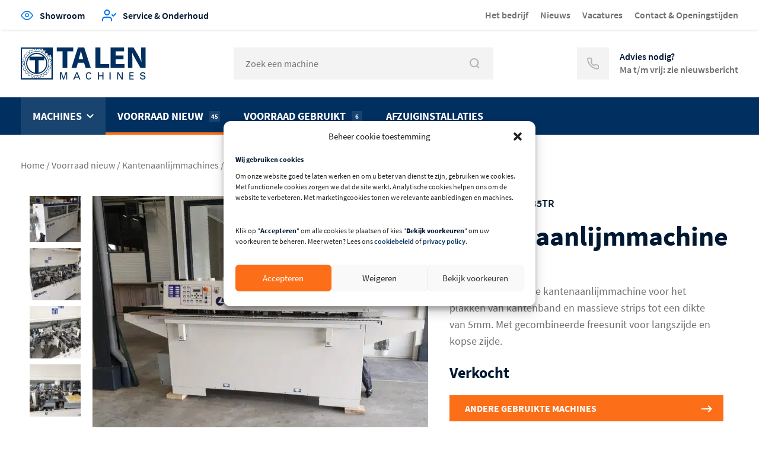

--- FILE ---
content_type: text/html; charset=UTF-8
request_url: https://www.talenmachines.nl/voorraad/kantenaanlijmmachine-scm-minimax-me35tr/
body_size: 21700
content:
<!DOCTYPE html>
<html lang="nl-NL" class="no-js">
<head>
	<meta charset="UTF-8">
	<meta name="viewport" content="width=device-width, initial-scale=1, maximum-scale=1, user-scalable=0">
	<link rel="profile" href="http://gmpg.org/xfn/11">
	<link rel="pingback" href="">
    <style type="text/css">
        /* Slider */
.slick-slider
{
    position: relative;

    display: block;
    box-sizing: border-box;

    -webkit-user-select: none;
       -moz-user-select: none;
        -ms-user-select: none;
            user-select: none;

    -webkit-touch-callout: none;
    -khtml-user-select: none;
    -ms-touch-action: pan-y;
        touch-action: pan-y;
    -webkit-tap-highlight-color: transparent;
}

.slick-list
{
    position: relative;

    display: block;
    overflow: hidden;

    margin: 0;
    padding: 0;
}
.slick-list:focus
{
    outline: none;
}
.slick-list.dragging
{
    cursor: pointer;
    cursor: hand;
}

.slick-slider .slick-track,
.slick-slider .slick-list
{
    -webkit-transform: translate3d(0, 0, 0);
       -moz-transform: translate3d(0, 0, 0);
        -ms-transform: translate3d(0, 0, 0);
         -o-transform: translate3d(0, 0, 0);
            transform: translate3d(0, 0, 0);
}

.slick-track
{
    position: relative;
    top: 0;
    left: 0;

    display: block;
    margin-left: auto;
    margin-right: auto;
}
.slick-track:before,
.slick-track:after
{
    display: table;

    content: '';
}
.slick-track:after
{
    clear: both;
}
.slick-loading .slick-track
{
    visibility: hidden;
}

.slick-slide
{
    display: none;
    float: left;

    height: 100%;
    min-height: 1px;
}
[dir='rtl'] .slick-slide
{
    float: right;
}
.slick-slide img
{
    display: block;
}
.slick-slide.slick-loading img
{
    display: none;
}
.slick-slide.dragging img
{
    pointer-events: none;
}
.slick-initialized .slick-slide
{
    display: block;
}
.slick-loading .slick-slide
{
    visibility: hidden;
}
.slick-vertical .slick-slide
{
    display: block;

    height: auto;

    border: 1px solid transparent;
}
.slick-arrow.slick-hidden {
    display: none;
}
    </style>
	<script>(function(html){html.className = html.className.replace(/\bno-js\b/,'js')})(document.documentElement);</script>
<meta name='robots' content='index, follow, max-image-preview:large, max-snippet:-1, max-video-preview:-1' />

<!-- Google Tag Manager for WordPress by gtm4wp.com -->
<script data-cfasync="false" data-pagespeed-no-defer>
	var gtm4wp_datalayer_name = "dataLayer";
	var dataLayer = dataLayer || [];
</script>
<!-- End Google Tag Manager for WordPress by gtm4wp.com -->
	<!-- This site is optimized with the Yoast SEO Premium plugin v23.4 (Yoast SEO v26.6) - https://yoast.com/wordpress/plugins/seo/ -->
	<title>Kantenaanlijmmachine SCM minimax me35tr - Talen machines</title>
<link crossorigin data-rocket-preconnect href="https://scripts.clarity.ms" rel="preconnect">
<link crossorigin data-rocket-preconnect href="https://www.clarity.ms" rel="preconnect">
<link crossorigin data-rocket-preconnect href="https://www.googletagmanager.com" rel="preconnect">
<link crossorigin data-rocket-preconnect href="https://googleads.g.doubleclick.net" rel="preconnect"><link rel="preload" data-rocket-preload as="image" href="https://www.talenmachines.nl/wp-content/themes/talenmachines/img/logo-talen-inverted.svg" fetchpriority="high">
	<meta property="og:locale" content="nl_NL" />
	<meta property="og:type" content="article" />
	<meta property="og:title" content="Kantenaanlijmmachine SCM minimax me35tr" />
	<meta property="og:url" content="https://www.talenmachines.nl/voorraad/kantenaanlijmmachine-scm-minimax-me35tr/" />
	<meta property="og:site_name" content="Talen machines" />
	<meta name="twitter:card" content="summary_large_image" />
	<!-- / Yoast SEO Premium plugin. -->



<style id='wp-img-auto-sizes-contain-inline-css' type='text/css'>
img:is([sizes=auto i],[sizes^="auto," i]){contain-intrinsic-size:3000px 1500px}
/*# sourceURL=wp-img-auto-sizes-contain-inline-css */
</style>
<style id='wp-block-library-inline-css' type='text/css'>
:root{--wp-block-synced-color:#7a00df;--wp-block-synced-color--rgb:122,0,223;--wp-bound-block-color:var(--wp-block-synced-color);--wp-editor-canvas-background:#ddd;--wp-admin-theme-color:#007cba;--wp-admin-theme-color--rgb:0,124,186;--wp-admin-theme-color-darker-10:#006ba1;--wp-admin-theme-color-darker-10--rgb:0,107,160.5;--wp-admin-theme-color-darker-20:#005a87;--wp-admin-theme-color-darker-20--rgb:0,90,135;--wp-admin-border-width-focus:2px}@media (min-resolution:192dpi){:root{--wp-admin-border-width-focus:1.5px}}.wp-element-button{cursor:pointer}:root .has-very-light-gray-background-color{background-color:#eee}:root .has-very-dark-gray-background-color{background-color:#313131}:root .has-very-light-gray-color{color:#eee}:root .has-very-dark-gray-color{color:#313131}:root .has-vivid-green-cyan-to-vivid-cyan-blue-gradient-background{background:linear-gradient(135deg,#00d084,#0693e3)}:root .has-purple-crush-gradient-background{background:linear-gradient(135deg,#34e2e4,#4721fb 50%,#ab1dfe)}:root .has-hazy-dawn-gradient-background{background:linear-gradient(135deg,#faaca8,#dad0ec)}:root .has-subdued-olive-gradient-background{background:linear-gradient(135deg,#fafae1,#67a671)}:root .has-atomic-cream-gradient-background{background:linear-gradient(135deg,#fdd79a,#004a59)}:root .has-nightshade-gradient-background{background:linear-gradient(135deg,#330968,#31cdcf)}:root .has-midnight-gradient-background{background:linear-gradient(135deg,#020381,#2874fc)}:root{--wp--preset--font-size--normal:16px;--wp--preset--font-size--huge:42px}.has-regular-font-size{font-size:1em}.has-larger-font-size{font-size:2.625em}.has-normal-font-size{font-size:var(--wp--preset--font-size--normal)}.has-huge-font-size{font-size:var(--wp--preset--font-size--huge)}.has-text-align-center{text-align:center}.has-text-align-left{text-align:left}.has-text-align-right{text-align:right}.has-fit-text{white-space:nowrap!important}#end-resizable-editor-section{display:none}.aligncenter{clear:both}.items-justified-left{justify-content:flex-start}.items-justified-center{justify-content:center}.items-justified-right{justify-content:flex-end}.items-justified-space-between{justify-content:space-between}.screen-reader-text{border:0;clip-path:inset(50%);height:1px;margin:-1px;overflow:hidden;padding:0;position:absolute;width:1px;word-wrap:normal!important}.screen-reader-text:focus{background-color:#ddd;clip-path:none;color:#444;display:block;font-size:1em;height:auto;left:5px;line-height:normal;padding:15px 23px 14px;text-decoration:none;top:5px;width:auto;z-index:100000}html :where(.has-border-color){border-style:solid}html :where([style*=border-top-color]){border-top-style:solid}html :where([style*=border-right-color]){border-right-style:solid}html :where([style*=border-bottom-color]){border-bottom-style:solid}html :where([style*=border-left-color]){border-left-style:solid}html :where([style*=border-width]){border-style:solid}html :where([style*=border-top-width]){border-top-style:solid}html :where([style*=border-right-width]){border-right-style:solid}html :where([style*=border-bottom-width]){border-bottom-style:solid}html :where([style*=border-left-width]){border-left-style:solid}html :where(img[class*=wp-image-]){height:auto;max-width:100%}:where(figure){margin:0 0 1em}html :where(.is-position-sticky){--wp-admin--admin-bar--position-offset:var(--wp-admin--admin-bar--height,0px)}@media screen and (max-width:600px){html :where(.is-position-sticky){--wp-admin--admin-bar--position-offset:0px}}

/*# sourceURL=wp-block-library-inline-css */
</style><style id='global-styles-inline-css' type='text/css'>
:root{--wp--preset--aspect-ratio--square: 1;--wp--preset--aspect-ratio--4-3: 4/3;--wp--preset--aspect-ratio--3-4: 3/4;--wp--preset--aspect-ratio--3-2: 3/2;--wp--preset--aspect-ratio--2-3: 2/3;--wp--preset--aspect-ratio--16-9: 16/9;--wp--preset--aspect-ratio--9-16: 9/16;--wp--preset--color--black: #000000;--wp--preset--color--cyan-bluish-gray: #abb8c3;--wp--preset--color--white: #ffffff;--wp--preset--color--pale-pink: #f78da7;--wp--preset--color--vivid-red: #cf2e2e;--wp--preset--color--luminous-vivid-orange: #ff6900;--wp--preset--color--luminous-vivid-amber: #fcb900;--wp--preset--color--light-green-cyan: #7bdcb5;--wp--preset--color--vivid-green-cyan: #00d084;--wp--preset--color--pale-cyan-blue: #8ed1fc;--wp--preset--color--vivid-cyan-blue: #0693e3;--wp--preset--color--vivid-purple: #9b51e0;--wp--preset--gradient--vivid-cyan-blue-to-vivid-purple: linear-gradient(135deg,rgb(6,147,227) 0%,rgb(155,81,224) 100%);--wp--preset--gradient--light-green-cyan-to-vivid-green-cyan: linear-gradient(135deg,rgb(122,220,180) 0%,rgb(0,208,130) 100%);--wp--preset--gradient--luminous-vivid-amber-to-luminous-vivid-orange: linear-gradient(135deg,rgb(252,185,0) 0%,rgb(255,105,0) 100%);--wp--preset--gradient--luminous-vivid-orange-to-vivid-red: linear-gradient(135deg,rgb(255,105,0) 0%,rgb(207,46,46) 100%);--wp--preset--gradient--very-light-gray-to-cyan-bluish-gray: linear-gradient(135deg,rgb(238,238,238) 0%,rgb(169,184,195) 100%);--wp--preset--gradient--cool-to-warm-spectrum: linear-gradient(135deg,rgb(74,234,220) 0%,rgb(151,120,209) 20%,rgb(207,42,186) 40%,rgb(238,44,130) 60%,rgb(251,105,98) 80%,rgb(254,248,76) 100%);--wp--preset--gradient--blush-light-purple: linear-gradient(135deg,rgb(255,206,236) 0%,rgb(152,150,240) 100%);--wp--preset--gradient--blush-bordeaux: linear-gradient(135deg,rgb(254,205,165) 0%,rgb(254,45,45) 50%,rgb(107,0,62) 100%);--wp--preset--gradient--luminous-dusk: linear-gradient(135deg,rgb(255,203,112) 0%,rgb(199,81,192) 50%,rgb(65,88,208) 100%);--wp--preset--gradient--pale-ocean: linear-gradient(135deg,rgb(255,245,203) 0%,rgb(182,227,212) 50%,rgb(51,167,181) 100%);--wp--preset--gradient--electric-grass: linear-gradient(135deg,rgb(202,248,128) 0%,rgb(113,206,126) 100%);--wp--preset--gradient--midnight: linear-gradient(135deg,rgb(2,3,129) 0%,rgb(40,116,252) 100%);--wp--preset--font-size--small: 13px;--wp--preset--font-size--medium: 20px;--wp--preset--font-size--large: 36px;--wp--preset--font-size--x-large: 42px;--wp--preset--spacing--20: 0.44rem;--wp--preset--spacing--30: 0.67rem;--wp--preset--spacing--40: 1rem;--wp--preset--spacing--50: 1.5rem;--wp--preset--spacing--60: 2.25rem;--wp--preset--spacing--70: 3.38rem;--wp--preset--spacing--80: 5.06rem;--wp--preset--shadow--natural: 6px 6px 9px rgba(0, 0, 0, 0.2);--wp--preset--shadow--deep: 12px 12px 50px rgba(0, 0, 0, 0.4);--wp--preset--shadow--sharp: 6px 6px 0px rgba(0, 0, 0, 0.2);--wp--preset--shadow--outlined: 6px 6px 0px -3px rgb(255, 255, 255), 6px 6px rgb(0, 0, 0);--wp--preset--shadow--crisp: 6px 6px 0px rgb(0, 0, 0);}:where(.is-layout-flex){gap: 0.5em;}:where(.is-layout-grid){gap: 0.5em;}body .is-layout-flex{display: flex;}.is-layout-flex{flex-wrap: wrap;align-items: center;}.is-layout-flex > :is(*, div){margin: 0;}body .is-layout-grid{display: grid;}.is-layout-grid > :is(*, div){margin: 0;}:where(.wp-block-columns.is-layout-flex){gap: 2em;}:where(.wp-block-columns.is-layout-grid){gap: 2em;}:where(.wp-block-post-template.is-layout-flex){gap: 1.25em;}:where(.wp-block-post-template.is-layout-grid){gap: 1.25em;}.has-black-color{color: var(--wp--preset--color--black) !important;}.has-cyan-bluish-gray-color{color: var(--wp--preset--color--cyan-bluish-gray) !important;}.has-white-color{color: var(--wp--preset--color--white) !important;}.has-pale-pink-color{color: var(--wp--preset--color--pale-pink) !important;}.has-vivid-red-color{color: var(--wp--preset--color--vivid-red) !important;}.has-luminous-vivid-orange-color{color: var(--wp--preset--color--luminous-vivid-orange) !important;}.has-luminous-vivid-amber-color{color: var(--wp--preset--color--luminous-vivid-amber) !important;}.has-light-green-cyan-color{color: var(--wp--preset--color--light-green-cyan) !important;}.has-vivid-green-cyan-color{color: var(--wp--preset--color--vivid-green-cyan) !important;}.has-pale-cyan-blue-color{color: var(--wp--preset--color--pale-cyan-blue) !important;}.has-vivid-cyan-blue-color{color: var(--wp--preset--color--vivid-cyan-blue) !important;}.has-vivid-purple-color{color: var(--wp--preset--color--vivid-purple) !important;}.has-black-background-color{background-color: var(--wp--preset--color--black) !important;}.has-cyan-bluish-gray-background-color{background-color: var(--wp--preset--color--cyan-bluish-gray) !important;}.has-white-background-color{background-color: var(--wp--preset--color--white) !important;}.has-pale-pink-background-color{background-color: var(--wp--preset--color--pale-pink) !important;}.has-vivid-red-background-color{background-color: var(--wp--preset--color--vivid-red) !important;}.has-luminous-vivid-orange-background-color{background-color: var(--wp--preset--color--luminous-vivid-orange) !important;}.has-luminous-vivid-amber-background-color{background-color: var(--wp--preset--color--luminous-vivid-amber) !important;}.has-light-green-cyan-background-color{background-color: var(--wp--preset--color--light-green-cyan) !important;}.has-vivid-green-cyan-background-color{background-color: var(--wp--preset--color--vivid-green-cyan) !important;}.has-pale-cyan-blue-background-color{background-color: var(--wp--preset--color--pale-cyan-blue) !important;}.has-vivid-cyan-blue-background-color{background-color: var(--wp--preset--color--vivid-cyan-blue) !important;}.has-vivid-purple-background-color{background-color: var(--wp--preset--color--vivid-purple) !important;}.has-black-border-color{border-color: var(--wp--preset--color--black) !important;}.has-cyan-bluish-gray-border-color{border-color: var(--wp--preset--color--cyan-bluish-gray) !important;}.has-white-border-color{border-color: var(--wp--preset--color--white) !important;}.has-pale-pink-border-color{border-color: var(--wp--preset--color--pale-pink) !important;}.has-vivid-red-border-color{border-color: var(--wp--preset--color--vivid-red) !important;}.has-luminous-vivid-orange-border-color{border-color: var(--wp--preset--color--luminous-vivid-orange) !important;}.has-luminous-vivid-amber-border-color{border-color: var(--wp--preset--color--luminous-vivid-amber) !important;}.has-light-green-cyan-border-color{border-color: var(--wp--preset--color--light-green-cyan) !important;}.has-vivid-green-cyan-border-color{border-color: var(--wp--preset--color--vivid-green-cyan) !important;}.has-pale-cyan-blue-border-color{border-color: var(--wp--preset--color--pale-cyan-blue) !important;}.has-vivid-cyan-blue-border-color{border-color: var(--wp--preset--color--vivid-cyan-blue) !important;}.has-vivid-purple-border-color{border-color: var(--wp--preset--color--vivid-purple) !important;}.has-vivid-cyan-blue-to-vivid-purple-gradient-background{background: var(--wp--preset--gradient--vivid-cyan-blue-to-vivid-purple) !important;}.has-light-green-cyan-to-vivid-green-cyan-gradient-background{background: var(--wp--preset--gradient--light-green-cyan-to-vivid-green-cyan) !important;}.has-luminous-vivid-amber-to-luminous-vivid-orange-gradient-background{background: var(--wp--preset--gradient--luminous-vivid-amber-to-luminous-vivid-orange) !important;}.has-luminous-vivid-orange-to-vivid-red-gradient-background{background: var(--wp--preset--gradient--luminous-vivid-orange-to-vivid-red) !important;}.has-very-light-gray-to-cyan-bluish-gray-gradient-background{background: var(--wp--preset--gradient--very-light-gray-to-cyan-bluish-gray) !important;}.has-cool-to-warm-spectrum-gradient-background{background: var(--wp--preset--gradient--cool-to-warm-spectrum) !important;}.has-blush-light-purple-gradient-background{background: var(--wp--preset--gradient--blush-light-purple) !important;}.has-blush-bordeaux-gradient-background{background: var(--wp--preset--gradient--blush-bordeaux) !important;}.has-luminous-dusk-gradient-background{background: var(--wp--preset--gradient--luminous-dusk) !important;}.has-pale-ocean-gradient-background{background: var(--wp--preset--gradient--pale-ocean) !important;}.has-electric-grass-gradient-background{background: var(--wp--preset--gradient--electric-grass) !important;}.has-midnight-gradient-background{background: var(--wp--preset--gradient--midnight) !important;}.has-small-font-size{font-size: var(--wp--preset--font-size--small) !important;}.has-medium-font-size{font-size: var(--wp--preset--font-size--medium) !important;}.has-large-font-size{font-size: var(--wp--preset--font-size--large) !important;}.has-x-large-font-size{font-size: var(--wp--preset--font-size--x-large) !important;}
/*# sourceURL=global-styles-inline-css */
</style>

<style id='classic-theme-styles-inline-css' type='text/css'>
/*! This file is auto-generated */
.wp-block-button__link{color:#fff;background-color:#32373c;border-radius:9999px;box-shadow:none;text-decoration:none;padding:calc(.667em + 2px) calc(1.333em + 2px);font-size:1.125em}.wp-block-file__button{background:#32373c;color:#fff;text-decoration:none}
/*# sourceURL=/wp-includes/css/classic-themes.min.css */
</style>
<link rel='stylesheet' id='cmplz-general-css' href='https://www.talenmachines.nl/wp-content/plugins/complianz-gdpr-premium/assets/css/cookieblocker.min.css?ver=1767431417' type='text/css' media='all' />
<link rel='stylesheet' id='bootstrap-css' href='https://www.talenmachines.nl/wp-content/themes/talenmachines/css/bootstrap.min.css?ver=6.9' type='text/css' media='all' />
<link data-minify="1" rel='stylesheet' id='gaafcss-css' href='https://www.talenmachines.nl/wp-content/cache/min/1/wp-content/themes/talenmachines/style.css?ver=1768297581' type='text/css' media='all' />
<link data-minify="1" rel='stylesheet' id='lightgallery-css-css' href='https://www.talenmachines.nl/wp-content/cache/min/1/wp-content/themes/talenmachines/css/lightgallery.min.css?ver=1768297581' type='text/css' media='all' />
<script type="text/javascript" src="https://www.talenmachines.nl/wp-includes/js/jquery/jquery.min.js?ver=3.7.1" id="jquery-core-js"></script>
<script type="text/javascript" src="https://www.talenmachines.nl/wp-includes/js/jquery/jquery-migrate.min.js?ver=3.4.1" id="jquery-migrate-js"></script>
<script type="text/javascript" src="https://www.talenmachines.nl/wp-content/themes/talenmachines/js/respond.min.js?ver=6.9" id="respond-js"></script>
<meta name="generator" content="WordPress 6.9" />
<link rel='shortlink' href='https://www.talenmachines.nl/?p=7825' />
<link title='favicon' href='https://www.talenmachines.nl/wp-content/themes/talenmachines/img/favicon.ico' rel='shortcut icon' />			<style>.cmplz-hidden {
					display: none !important;
				}</style>
<!-- Google Tag Manager for WordPress by gtm4wp.com -->
<!-- GTM Container placement set to automatic -->
<script data-cfasync="false" data-pagespeed-no-defer>
	var dataLayer_content = {"visitorLoginState":"logged-out","pageTitle":"Kantenaanlijmmachine SCM minimax me35tr - Talen machines","pagePostType":"stock","pagePostType2":"single-stock","pagePostAuthorID":4,"pagePostAuthor":"Harjan Talen","pagePostDate":"2 mei 2023","pagePostDateYear":2023,"pagePostDateMonth":5,"pagePostDateDay":2,"pagePostDateDayName":"dinsdag","pagePostDateHour":12,"pagePostDateMinute":41,"pagePostDateIso":"2023-05-02T12:41:20+01:00","pagePostDateUnix":1683031280,"pagePostTerms":{"stock_new_taxonomy":["Kantenaanlijmmachines"],"meta":{"titel":"Kantenaanlijmmachine SCM","brand":61,"type_machine":"minimax me35tr","intro":"Gebruiksvriendelijke kantenaanlijmmachine voor het plakken van kantenband en massieve strips tot een dikte van 5mm. Met gecombineerde freesunit voor langszijde en kopse zijde.","beschrijving":"Machine is uitgerust met de volgende opties:\n\nVoorverwarmingsunit voor paneel\nSpraysysteem anti-hechting\nRadius-schraapunit\nBorstelunit\nLijmschraapunit\nSnelwisselsysteem voor lijmreservoir\n","fabrieksprijs":26111,"prijs":25000,"leaseprijs":508,"voorraad_type":"Nieuw","label_voorraad":"Beschikbaar","verkocht_op":20230101,"machinenummer":"MR004588","serienummer":"KK00034212","specificaties_0_naam":"Minimale dikte kantenband","specificaties_0_waarde":"0.4 mm","specificaties_1_naam":"Maximale dikte kantenband","specificaties_1_waarde":"3 mm","specificaties_2_naam":"Maximale dikte strips","specificaties_2_waarde":"5 mm","specificaties_3_naam":"Maximale paneeldikte","specificaties_3_waarde":"50 mm","specificaties_4_naam":"Minimale paneeldikte","specificaties_4_waarde":"8 mm","specificaties_5_naam":"Minimale paneellengte","specificaties_5_waarde":"120 mm","specificaties_6_naam":"Minimale paneelbreedte","specificaties_6_waarde":"110 mm","specificaties_7_naam":"Verwisselbare lijmbak","specificaties_7_waarde":"Ja","specificaties_8_naam":"Doorvoersnelheid","specificaties_8_waarde":"7 \/min","specificaties_9_naam":"Volume lijmreservoir","specificaties_9_waarde":"0,8 kg","specificaties_10_naam":"Voorfreesunit aanwezig","specificaties_10_waarde":"Ja","specificaties_11_naam":"Voorfrees gereedschap diameter","specificaties_11_waarde":"80 mm","specificaties_12_naam":"Voorfrees gereedschap hoogte","specificaties_12_waarde":"56 mm","specificaties_13_naam":"Afkortunit","specificaties_13_waarde":"HM-zaagblad","specificaties_14_naam":"Afkortunit diameter zaagblad","specificaties_14_waarde":"125 mm","specificaties_15_naam":"Afkortunit toerental","specificaties_15_waarde":"12000 \/min","specificaties_16_naam":"Radius- en rechtfreesunit","specificaties_16_waarde":"Ja","specificaties_17_naam":"Diameter freesgereedschap","specificaties_17_waarde":"58 mm","specificaties_18_naam":"Freesunit toerental","specificaties_18_waarde":"12000 \/min","specificaties_19_naam":"Radiusschraapunit","specificaties_19_waarde":"Ja","specificaties_20_naam":"Lijmschraapunit","specificaties_20_waarde":"Ja","specificaties_21_naam":"Anti-hechting sprayunit","specificaties_21_waarde":"Ja","specificaties_22_naam":"Borstelunit","specificaties_22_waarde":"Ja","specificaties_23_naam":"Cleaning spray-unit","specificaties_23_waarde":"Ja","specificaties_24_naam":"Bouwjaar","specificaties_24_waarde":2023,"specificaties":25,"verkocht":"a:1:{i:0;s:8:\"Verkocht\";}","fotogalerij":"a:5:{i:0;s:4:\"7820\";i:1;s:4:\"7821\";i:2;s:4:\"7822\";i:3;s:4:\"7823\";i:4;s:4:\"7824\";}"}},"postID":7825,"postFormat":"standard"};
	dataLayer.push( dataLayer_content );
</script>
<script data-cfasync="false" data-pagespeed-no-defer>
(function(w,d,s,l,i){w[l]=w[l]||[];w[l].push({'gtm.start':
new Date().getTime(),event:'gtm.js'});var f=d.getElementsByTagName(s)[0],
j=d.createElement(s),dl=l!='dataLayer'?'&l='+l:'';j.async=true;j.src=
'//www.googletagmanager.com/gtm.js?id='+i+dl;f.parentNode.insertBefore(j,f);
})(window,document,'script','dataLayer','GTM-K4MP6TB');
</script>
<!-- End Google Tag Manager for WordPress by gtm4wp.com -->    <link rel="shortcut icon" type="image/x-icon" href="https://www.talenmachines.nl/wp-content/themes/talenmachines/img/favicon.ico">
	<!-- Google Tag Manager -->
	<script>(function(w,d,s,l,i){w[l]=w[l]||[];w[l].push({'gtm.start':
	new Date().getTime(),event:'gtm.js'});var f=d.getElementsByTagName(s)[0],
	j=d.createElement(s),dl=l!='dataLayer'?'&l='+l:'';j.async=true;j.src=
	'https://www.googletagmanager.com/gtm.js?id='+i+dl;f.parentNode.insertBefore(j,f);
	})(window,document,'script','dataLayer','GTM-K4MP6TB');</script>
	<!-- End Google Tag Manager -->

    <script type="application/ld+json">
        {
            "@context": "https://schema.org",
            "@type": "BreadcrumbList",
            "itemListElement": [
                {
                        "@type": "ListItem",
                        "position": "1",
                        "name": "Home",
                        "item": "https://www.talenmachines.nl/"
                    },{
                        "@type": "ListItem",
                        "position": "2",
                        "name": "Voorraad nieuw",
                        "item": "https://www.talenmachines.nl/voorraad-nieuw/"
                    },{
                        "@type": "ListItem",
                        "position": "3",
                        "name": "Kantenaanlijmmachines",
                        "item": "https://www.talenmachines.nl/voorraad-nieuw/kantenaanlijmmachine/"
                    },{
                        "@type": "ListItem",
                        "position": "4",
                        "name": "Kantenaanlijmmachine SCM minimax me35tr",
                        "item": "https://www.talenmachines.nl/voorraad/kantenaanlijmmachine-scm-minimax-me35tr/"
                    }
            ]
        }
    </script>
            <script type="application/ld+json">
            {
                "@context": "https://schema.org/",
                "@type": "Product",
                "name": "Kantenaanlijmmachine SCM",
                "description": "Gebruiksvriendelijke kantenaanlijmmachine voor het plakken van kantenband en massieve strips tot een dikte van 5mm. Met gecombineerde freesunit voor langszijde en kopse zijde.",
                "image": "https://www.talenmachines.nl/wp-content/uploads/2023/05/SCM-minimax-me-35tr-1-scaled-1-566x473.jpg",
                "sku": "minimax me35tr",
                "brand": {
                    "@type": "Brand",
                    "name": "SCM"
                },
                "itemCondition": "https://schema.org/NewCondition",
                "offers": {
                    "@type": "Offer",
                    "priceCurrency": "EUR",
                    "price": "25000",
                    "availability": "https://schema.org/SoldOut",
                    "seller": {
                        "@type": "Organization",
                        "name": "Talen machines",
                        "url": "https://www.talenmachines.nl/"
                    }
                }
            }
        </script>
    <meta name="generator" content="WP Rocket 3.19.3" data-wpr-features="wpr_minify_js wpr_preconnect_external_domains wpr_oci wpr_minify_css wpr_preload_links wpr_desktop" /></head>
<body>
<!-- Google Tag Manager (noscript) -->
<noscript><iframe src="https://www.googletagmanager.com/ns.html?id=GTM-K4MP6TB"
height="0" width="0" style="display:none;visibility:hidden"></iframe></noscript>
<!-- End Google Tag Manager (noscript) -->
<div  class="wrapper">
    <header >
        <div  class="header-top hidden-xs">
            <div  class="container">
                <div class="row">
                    <div class="col-sm-6 col-xs-12">
                        <div class="list list--inline list--inline-icon">
                            <ul>
                                                                        <li>
                                            <a href="https://www.talenmachines.nl/showroom/">
                                                <div class="icon icon--inline">
                                                    <?xml version="1.0" encoding="UTF-8"?>
<svg width="21px" height="16px" viewBox="0 0 21 16" version="1.1" xmlns="http://www.w3.org/2000/svg" xmlns:xlink="http://www.w3.org/1999/xlink">
    <!-- Generator: Sketch 50 (54983) - http://www.bohemiancoding.com/sketch -->
    <title>eye</title>
    <desc>Created with Sketch.</desc>
    <defs></defs>
    <g id="Page-1" stroke="none" stroke-width="1" fill="none" fill-rule="evenodd" stroke-linecap="round" stroke-linejoin="round">
        <g id="eye" transform="translate(1.000000, 1.000000)" stroke="#0074EC" stroke-width="1.5">
            <path d="M0,7 C0,7 3.45454545,0 9.5,0 C15.5454545,0 19,7 19,7 C19,7 15.5454545,14 9.5,14 C3.45454545,14 0,7 0,7 Z" id="Shape"></path>
            <circle id="Oval" cx="9.5" cy="6.5" r="2.5"></circle>
        </g>
    </g>
</svg>                                                </div>
                                                <span>Showroom</span>
                                            </a>
                                        </li>
                            		                                            <li>
                                            <a href="https://www.talenmachines.nl/service/">
                                                <div class="icon icon--inline">
                                                    <?xml version="1.0" encoding="UTF-8"?>
<svg width="24px" height="20px" viewBox="0 0 24 20" version="1.1" xmlns="http://www.w3.org/2000/svg" xmlns:xlink="http://www.w3.org/1999/xlink">
    <!-- Generator: Sketch 50 (54983) - http://www.bohemiancoding.com/sketch -->
    <title>user-check</title>
    <desc>Created with Sketch.</desc>
    <defs></defs>
    <g id="Page-1" stroke="none" stroke-width="1" fill="none" fill-rule="evenodd" stroke-linecap="round" stroke-linejoin="round">
        <g id="user-check" transform="translate(1.000000, 1.000000)" stroke="#0074EC" stroke-width="2">
            <path d="M15,18 L15,16 C15,13.790861 13.209139,12 11,12 L4,12 C1.790861,12 2.22044605e-16,13.790861 0,16 L0,18" id="Shape"></path>
            <circle id="Oval" cx="7.5" cy="4" r="4"></circle>
            <polyline id="Shape" points="16 8 18 10 22 6"></polyline>
        </g>
    </g>
</svg>                                                </div>
                                                <span>Service &amp; Onderhoud</span>
                                            </a>
                                        </li>
                            		                                </ul>
                        </div>
                    </div>
                    <div class="col-sm-6 col-xs-12">
                        <div class="menu-topmenu-container">
                            <ul class="menu">
                                                                            <li>
                                                <a href="https://www.talenmachines.nl/het-bedrijf/" target="_self">
                                                    Het bedrijf                                                </a>
                                            </li>
                                                                                        <li>
                                                <a href="https://www.talenmachines.nl/category/nieuws/?category_select=1" target="_self">
                                                    Nieuws                                                </a>
                                            </li>
                                                                                        <li>
                                                <a href="https://vacatures.talenmachines.nl/" target="_blank">
                                                    Vacatures                                                </a>
                                            </li>
                                                                                        <li>
                                                <a href="https://www.talenmachines.nl/contact/" target="_self">
                                                    Contact &amp; Openingstijden                                                </a>
                                            </li>
                                                                        </ul>
                        </div>
                    </div>   
                </div>
            </div>
        </div>
        <div  class="header-center hidden-xs">
            <div  class="container">
                <div class="row">
                    <div class="col-sm-4 col-md-3 col-xs-12">
                        <a class="logo-wrapper" href="https://www.talenmachines.nl">
                            <img src="https://www.talenmachines.nl/wp-content/themes/talenmachines/img/logo-talen.svg" alt="logo" class="logo">
                        </a>
                    </div>
                    <div class="col-sm-4 col-md-5 col-xs-12">
                        <form action="/" method="get" class="form form--search">
                            <input type="text" placeholder="Zoek een machine" name="s" id="search" value="" />
                            <input type="image" alt="Search" src="https://www.talenmachines.nl/wp-content/themes/talenmachines/img/icons/search.svg" />
                        </form>
                    </div>
                    <div class="col-sm-4 col-xs-12">
                        <a href="tel:+31522 461 402" class="widget widget--icon widget--right widget--link">
                            <div  class="widget__icon">
                                <?xml version="1.0" encoding="UTF-8"?>
<svg width="22px" height="22px" viewBox="0 0 22 22" version="1.1" xmlns="http://www.w3.org/2000/svg" xmlns:xlink="http://www.w3.org/1999/xlink">
    <g id="Page-1" stroke-width="1" fill="none" fill-rule="evenodd" stroke-linecap="round" stroke-linejoin="round">
        <g id="phone" transform="translate(1.000000, 1.000000)" stroke-width="2">
            <path d="M20,14.92 L20,17.92 C20.0022858,18.4831451 19.767048,19.0211584 19.3520779,19.4018649 C18.9371078,19.7825714 18.3808639,19.9706881 17.82,19.92 C14.7428339,19.5856408 11.7869992,18.5341445 9.19,16.85 C6.77382812,15.3146639 4.72533615,13.2661719 3.19,10.85 C1.49997806,8.24120398 0.448243002,5.27099456 0.12,2.18 C0.0694732103,1.62087233 0.256272008,1.06625242 0.63476578,0.651621056 C1.01325955,0.236989688 1.54859424,0.000528690239 2.11,8.93924691e-17 L5.11,8.93924691e-17 C6.11386406,-0.00988015716 6.96950085,0.725967482 7.11,1.72 C7.23662301,2.68006645 7.47144946,3.62272688 7.81,4.53 C8.084735,5.26087503 7.90901507,6.08480626 7.36,6.64 L6.09,7.91 C7.51355547,10.4135458 9.58645417,12.4864445 12.09,13.91 L13.36,12.64 C13.9151937,12.0909849 14.739125,11.915265 15.47,12.19 C16.3772731,12.5285505 17.3199335,12.763377 18.28,12.89 C19.2855627,13.0318603 20.02519,13.9047926 20,14.92 Z" id="Shape"></path>
        </g>
    </g>
</svg>                            </div>
                            <div class="widget__content">
                                <div class="widget__title">
                                    Advies nodig?
                                </div>
                                <div class="widget__text">
                                    Ma t/m vrij: zie nieuwsbericht                                </div>
                            </div>
                        </a>
                    </div>
                </div>
            </div>
        </div>
        <nav class="navigation">
            <div class="navigation__mobile visible-xs">
                <div class="container">
                    <div class="row">
                        <div class="col-xs-6">
                            <a class="logo-wrapper" href="https://www.talenmachines.nl">
                                <img fetchpriority="high" src="https://www.talenmachines.nl/wp-content/themes/talenmachines/img/logo-talen-inverted.svg" alt="logo" class="logo">
                            </a>
                        </div>
                        <div class="col-xs-6">
                            <div class="navigation__toggler"></div>
                        </div>
                    </div>
                </div>
            </div>
            <div class="navigation-wrapper">
                <div class="container">
                    <div class="row">
                        <div class="col-xs-12">
							<div class="menu-mobile-nav-container">
								<div class="mainnav">
									<div class="menu-primary-container"><ul id="menu-primary" class="menu"><li id="menu-item-38" class="menu-item menu-item-type-post_type menu-item-object-page menu-item-38 menu-item-depth-0"><a  href="https://www.talenmachines.nl/houtbewerkingsmachines/">Machines</a><ul class="sub-menu"><li><a href="https://www.talenmachines.nl/machines/cnc-machine-hout/">CNC-machines</a></li><li><a href="https://www.talenmachines.nl/machines/zaagmachines/">Zaagmachines</a></li><li><a href="https://www.talenmachines.nl/machines/schaafmachines/">Schaafmachines</a></li><li><a href="https://www.talenmachines.nl/machines/freesmachines/">Freesmachines</a></li><li><a href="https://www.talenmachines.nl/machines/schuurmachines/">Schuurmachines</a></li><li><a href="https://www.talenmachines.nl/machines/kantenaanlijmmachines/">Kantenaanlijmmachines</a></li><li><a href="https://www.talenmachines.nl/machines/combinatiemachines/">Combinatiemachines</a></li><li><a href="https://www.talenmachines.nl/machines/overige-machines/">Overige machines</a></li><li><a href="https://www.talenmachines.nl/machines/afzuiging-afvalverwerking/">Afzuiging en afvalverwerking</a></li></ul></li>
<li id="menu-item-37" class="menu-item menu-item-type-post_type menu-item-object-page menu-item-37 menu-item-depth-0"><a  href="https://www.talenmachines.nl/voorraad-nieuw/">Voorraad nieuw<div class="count">45</div></a></li>
<li id="menu-item-36" class="menu-item menu-item-type-post_type menu-item-object-page menu-item-36 menu-item-depth-0"><a  href="https://www.talenmachines.nl/gebruikte-houtbewerkingsmachines/">Voorraad gebruikt<div class="count">6</div></a></li>
<li id="menu-item-35" class="menu-item menu-item-type-post_type menu-item-object-page menu-item-35 menu-item-depth-0"><a  href="https://www.talenmachines.nl/afzuiginstallaties/">Afzuiginstallaties</a></li>
</ul></div>								</div>
								<div class="subnav visible-xs">
									<ul class="menu">
																						<li>
													<a href="https://www.talenmachines.nl/showroom/">
														<span>Showroom</span>
													</a>
												</li>
																								<li>
													<a href="https://www.talenmachines.nl/service/">
														<span>Service &amp; Onderhoud</span>
													</a>
												</li>
																								<li>
													<a href="Het bedrijf, https://www.talenmachines.nl/het-bedrijf/, ">Het bedrijf</a>
												</li>
																								<li>
													<a href="Nieuws, https://www.talenmachines.nl/category/nieuws/?category_select=1, ">Nieuws</a>
												</li>
																								<li>
													<a href="Vacatures, https://vacatures.talenmachines.nl/, _blank">Vacatures</a>
												</li>
																								<li>
													<a href="Contact, https://www.talenmachines.nl/contact/, ">Contact &amp; Openingstijden</a>
												</li>
																					</ul>
									<div class="menu-icons">

										<a href="mailto:info@talenmachines.nl" class="widget widget--icon widget--inline">
											<div class="widget__icon">
												<img class="icon__user-check svg" src="https://www.talenmachines.nl/wp-content/themes/talenmachines/img/icons/mail-icon-blue.svg" alt="phone">
											</div>
											<div class="widget__content">
												<div class="widget__title">
													Stuur een e-mail
												</div>
											</div>
										</a>
										<a href="tel:+31522 461 402" class="widget widget--icon widget--inline">
											<div class="widget__icon">
												<img class="icon__user-check svg" src="https://www.talenmachines.nl/wp-content/themes/talenmachines/img/icons/phone-icon-blue.svg" alt="phone">
											</div>
											<div class="widget__content">
												<div class="widget__title">
													Bel ons
												</div>
											</div>
										</a>
										<a href="https://wa.me/+31522461402" class="widget widget--icon widget--inline">
											<div class="widget__icon">
												<img class="icon__user-check svg" src="https://www.talenmachines.nl/wp-content/themes/talenmachines/img/icons/whatsapp-icon-blue.svg" alt="phone">
											</div>
											<div class="widget__content">
												<div class="widget__title">
													App ons
												</div>
											</div>
										</a>
									</div>
								</div>
							</div>
                        </div>
                    </div>
                </div>
                <div class="megamenu">
                    <div class="megamenu__content">
                        <div class="container">
                            <ul>
                                
                                    <li>
                                        <div class="row">
                                            <div class="col-xs-12 col-sm-3 col-left">
                                                <div class="megamenu__item">
                                                    <a href="https://www.talenmachines.nl/machines/cnc-machine-hout/">
                                                        CNC-machines                                                    </a>
                                                </div>
                                            </div>
                                            <div class="col-sm-9 col-xs-12 col-right" style="background: #FFFFFF url('https://www.talenmachines.nl/wp-content/themes/talenmachines/img/menu-bg.png') center center; background-size:cover;">
                                                <div class="row">
                                                    <div class="col-md-5 col-sm-12 col-xs-12">
                                                        <div class="megamenu__item-content">
                                                            <h3>CNC-machines</h3>
                                                            <p>Constante kwaliteit en hoge output.</p>
                                                            <div class="list-wrapper">
                                                            
                                                                <div class="list list--arrow">
                                                                    <ul>
                                                                                                                                                    <li>
                                                                                <a href="https://www.talenmachines.nl/machines/cnc-bewerkingscentrum/">CNC-bewerkingscentrum</a>
                                                                            </li>
                                                                                                                                                    <li>
                                                                                <a href="https://www.talenmachines.nl/machines/cnc-houtskeletbouw/">CNC-hout(skelet)bouw</a>
                                                                            </li>
                                                                                                                                                    <li>
                                                                                <a href="https://www.talenmachines.nl/machines/cnc-machine-compact/">CNC-machine compact</a>
                                                                            </li>
                                                                                                                                                    <li>
                                                                                <a href="https://www.talenmachines.nl/machines/cnc-nesting/">CNC-nestingmachine</a>
                                                                            </li>
                                                                                                                                                    <li>
                                                                                <a href="https://www.talenmachines.nl/machines/cnc-panelenboormachine/">CNC-panelenboormachine</a>
                                                                            </li>
                                                                                                                                                    <li>
                                                                                <a href="https://www.talenmachines.nl/machines/cnc-verticaal-bewerkingscentrum/">Verticaal CNC-bewerkingscentrum</a>
                                                                            </li>
                                                                                                                                            </ul>
                                                                </div>

                                                                                                                        </div>
                                                            <a href="https://www.talenmachines.nl/machines/cnc-machine-hout/" class="button button--transparent button--transparent-secondary">
                                                                Bekijk alle CNC-machines                                                            </a>
                                                        </div>
                                                    </div>
                                                    <div class="col-md-7 col-xs-12 hidden-sm hidden-xs">

                                                        <img width="660" height="325" src="https://www.talenmachines.nl/wp-content/uploads/2025/11/CNC-machine-houtbewerking-1024x505.png" class="attachment-large size-large" alt="" decoding="async" fetchpriority="high" srcset="https://www.talenmachines.nl/wp-content/uploads/2025/11/CNC-machine-houtbewerking-1024x505.png 1024w, https://www.talenmachines.nl/wp-content/uploads/2025/11/CNC-machine-houtbewerking-300x148.png 300w, https://www.talenmachines.nl/wp-content/uploads/2025/11/CNC-machine-houtbewerking-768x379.png 768w, https://www.talenmachines.nl/wp-content/uploads/2025/11/CNC-machine-houtbewerking-1536x757.png 1536w, https://www.talenmachines.nl/wp-content/uploads/2025/11/CNC-machine-houtbewerking-2048x1009.png 2048w" sizes="(max-width: 660px) 100vw, 660px" />
                                                    </div>
                                                </div>
                                            </div>
                                        </div>
                                    </li>
                                
                                    <li>
                                        <div class="row">
                                            <div class="col-xs-12 col-sm-3 col-left">
                                                <div class="megamenu__item">
                                                    <a href="https://www.talenmachines.nl/machines/zaagmachines/">
                                                        Zaagmachines                                                    </a>
                                                </div>
                                            </div>
                                            <div class="col-sm-9 col-xs-12 col-right" style="background: #FFFFFF url('https://www.talenmachines.nl/wp-content/themes/talenmachines/img/menu-bg.png') center center; background-size:cover;">
                                                <div class="row">
                                                    <div class="col-md-5 col-sm-12 col-xs-12">
                                                        <div class="megamenu__item-content">
                                                            <h3>Zaagmachines</h3>
                                                            <p>Precisie en productiviteit in zaagwerk.</p>
                                                            <div class="list-wrapper">
                                                            
                                                                <div class="list list--arrow">
                                                                    <ul>
                                                                                                                                                    <li>
                                                                                <a href="https://www.talenmachines.nl/machines/professionele-afkortzaag-houtbewerking/">Afkortzaag</a>
                                                                            </li>
                                                                                                                                                    <li>
                                                                                <a href="https://www.talenmachines.nl/machines/cirkelzaag/">Cirkelzaag</a>
                                                                            </li>
                                                                                                                                                    <li>
                                                                                <a href="https://www.talenmachines.nl/machines/formaatzaag/">Formaatzaag</a>
                                                                            </li>
                                                                                                                                                    <li>
                                                                                <a href="https://www.talenmachines.nl/machines/lintzaag/">Lintzaag</a>
                                                                            </li>
                                                                                                                                                    <li>
                                                                                <a href="https://www.talenmachines.nl/machines/opdeelzaag/">Opdeelzaag</a>
                                                                            </li>
                                                                                                                                                    <li>
                                                                                <a href="https://www.talenmachines.nl/machines/verticale-platenzaag/">Verticale platenzaag</a>
                                                                            </li>
                                                                                                                                            </ul>
                                                                </div>

                                                                                                                        </div>
                                                            <a href="https://www.talenmachines.nl/machines/zaagmachines/" class="button button--transparent button--transparent-secondary">
                                                                Bekijk alle Zaagmachines                                                            </a>
                                                        </div>
                                                    </div>
                                                    <div class="col-md-7 col-xs-12 hidden-sm hidden-xs">

                                                        <img width="660" height="266" src="https://www.talenmachines.nl/wp-content/uploads/2025/12/XENIA-60_clipped_rev_1-1-1-1024x413-1.png" class="attachment-large size-large" alt="" decoding="async" srcset="https://www.talenmachines.nl/wp-content/uploads/2025/12/XENIA-60_clipped_rev_1-1-1-1024x413-1.png 1024w, https://www.talenmachines.nl/wp-content/uploads/2025/12/XENIA-60_clipped_rev_1-1-1-1024x413-1-300x121.png 300w, https://www.talenmachines.nl/wp-content/uploads/2025/12/XENIA-60_clipped_rev_1-1-1-1024x413-1-768x310.png 768w" sizes="(max-width: 660px) 100vw, 660px" />
                                                    </div>
                                                </div>
                                            </div>
                                        </div>
                                    </li>
                                
                                    <li>
                                        <div class="row">
                                            <div class="col-xs-12 col-sm-3 col-left">
                                                <div class="megamenu__item">
                                                    <a href="https://www.talenmachines.nl/machines/schaafmachines/">
                                                        Schaafmachines                                                    </a>
                                                </div>
                                            </div>
                                            <div class="col-sm-9 col-xs-12 col-right" style="background: #FFFFFF url('https://www.talenmachines.nl/wp-content/themes/talenmachines/img/menu-bg.png') center center; background-size:cover;">
                                                <div class="row">
                                                    <div class="col-md-5 col-sm-12 col-xs-12">
                                                        <div class="megamenu__item-content">
                                                            <h3>Schaafmachines</h3>
                                                            <p>Schaven en profileren van massief hout.</p>
                                                            <div class="list-wrapper">
                                                            
                                                                <div class="list list--arrow">
                                                                    <ul>
                                                                                                                                                    <li>
                                                                                <a href="https://www.talenmachines.nl/machines/vandiktebank/">Vandiktebank</a>
                                                                            </li>
                                                                                                                                                    <li>
                                                                                <a href="https://www.talenmachines.nl/machines/vierzijdige/">Vierzijdige schaafbank</a>
                                                                            </li>
                                                                                                                                                    <li>
                                                                                <a href="https://www.talenmachines.nl/machines/vlakbank/">Vlakbank</a>
                                                                            </li>
                                                                                                                                                    <li>
                                                                                <a href="https://www.talenmachines.nl/machines/vlakvandiktebank/">Vlakvandiktebank</a>
                                                                            </li>
                                                                                                                                            </ul>
                                                                </div>

                                                                                                                        </div>
                                                            <a href="https://www.talenmachines.nl/machines/schaafmachines/" class="button button--transparent button--transparent-secondary">
                                                                Bekijk alle Schaafmachines                                                            </a>
                                                        </div>
                                                    </div>
                                                    <div class="col-md-7 col-xs-12 hidden-sm hidden-xs">

                                                        <img width="660" height="313" src="https://www.talenmachines.nl/wp-content/uploads/2025/12/MATRIX230X_elettronica_clipped_rev_1-1024x486.png" class="attachment-large size-large" alt="" decoding="async" srcset="https://www.talenmachines.nl/wp-content/uploads/2025/12/MATRIX230X_elettronica_clipped_rev_1-1024x486.png 1024w, https://www.talenmachines.nl/wp-content/uploads/2025/12/MATRIX230X_elettronica_clipped_rev_1-300x142.png 300w, https://www.talenmachines.nl/wp-content/uploads/2025/12/MATRIX230X_elettronica_clipped_rev_1-768x365.png 768w, https://www.talenmachines.nl/wp-content/uploads/2025/12/MATRIX230X_elettronica_clipped_rev_1-1536x730.png 1536w, https://www.talenmachines.nl/wp-content/uploads/2025/12/MATRIX230X_elettronica_clipped_rev_1-2048x973.png 2048w" sizes="(max-width: 660px) 100vw, 660px" />
                                                    </div>
                                                </div>
                                            </div>
                                        </div>
                                    </li>
                                
                                    <li>
                                        <div class="row">
                                            <div class="col-xs-12 col-sm-3 col-left">
                                                <div class="megamenu__item">
                                                    <a href="https://www.talenmachines.nl/machines/freesmachines/">
                                                        Freesmachines                                                    </a>
                                                </div>
                                            </div>
                                            <div class="col-sm-9 col-xs-12 col-right" style="background: #FFFFFF url('https://www.talenmachines.nl/wp-content/themes/talenmachines/img/menu-bg.png') center center; background-size:cover;">
                                                <div class="row">
                                                    <div class="col-md-5 col-sm-12 col-xs-12">
                                                        <div class="megamenu__item-content">
                                                            <h3>Freesmachines</h3>
                                                            <p>Massief hout frezen en profileren</p>
                                                            <div class="list-wrapper">
                                                            
                                                                <div class="list list--arrow">
                                                                    <ul>
                                                                                                                                                    <li>
                                                                                <a href="https://www.talenmachines.nl/machines/tafelfreesmachine/">Tafelfreesmachine</a>
                                                                            </li>
                                                                                                                                            </ul>
                                                                </div>

                                                                                                                        </div>
                                                            <a href="https://www.talenmachines.nl/machines/freesmachines/" class="button button--transparent button--transparent-secondary">
                                                                Bekijk alle Freesmachines                                                            </a>
                                                        </div>
                                                    </div>
                                                    <div class="col-md-7 col-xs-12 hidden-sm hidden-xs">

                                                        <img width="660" height="489" src="https://www.talenmachines.nl/wp-content/uploads/2025/12/Pasted-20251216-104606_clipped_rev_1-1024x759.png" class="attachment-large size-large" alt="" decoding="async" srcset="https://www.talenmachines.nl/wp-content/uploads/2025/12/Pasted-20251216-104606_clipped_rev_1-1024x759.png 1024w, https://www.talenmachines.nl/wp-content/uploads/2025/12/Pasted-20251216-104606_clipped_rev_1-300x222.png 300w, https://www.talenmachines.nl/wp-content/uploads/2025/12/Pasted-20251216-104606_clipped_rev_1-768x569.png 768w, https://www.talenmachines.nl/wp-content/uploads/2025/12/Pasted-20251216-104606_clipped_rev_1-1536x1138.png 1536w, https://www.talenmachines.nl/wp-content/uploads/2025/12/Pasted-20251216-104606_clipped_rev_1-2048x1518.png 2048w" sizes="(max-width: 660px) 100vw, 660px" />
                                                    </div>
                                                </div>
                                            </div>
                                        </div>
                                    </li>
                                
                                    <li>
                                        <div class="row">
                                            <div class="col-xs-12 col-sm-3 col-left">
                                                <div class="megamenu__item">
                                                    <a href="https://www.talenmachines.nl/machines/schuurmachines/">
                                                        Schuurmachines                                                    </a>
                                                </div>
                                            </div>
                                            <div class="col-sm-9 col-xs-12 col-right" style="background: #FFFFFF url('https://www.talenmachines.nl/wp-content/themes/talenmachines/img/menu-bg.png') center center; background-size:cover;">
                                                <div class="row">
                                                    <div class="col-md-5 col-sm-12 col-xs-12">
                                                        <div class="megamenu__item-content">
                                                            <h3>Schuurmachines</h3>
                                                            <p>Schuren tot een perfect eindresultaat.</p>
                                                            <div class="list-wrapper">
                                                            
                                                                <div class="list list--arrow">
                                                                    <ul>
                                                                                                                                                    <li>
                                                                                <a href="https://www.talenmachines.nl/machines/breedbandschuurmachine/">Breedbandschuurmachines</a>
                                                                            </li>
                                                                                                                                                    <li>
                                                                                <a href="https://www.talenmachines.nl/machines/kantenschuurmachine/">Kantenschuurmachine</a>
                                                                            </li>
                                                                                                                                            </ul>
                                                                </div>

                                                                                                                        </div>
                                                            <a href="https://www.talenmachines.nl/machines/schuurmachines/" class="button button--transparent button--transparent-secondary">
                                                                Bekijk alle Schuurmachines                                                            </a>
                                                        </div>
                                                    </div>
                                                    <div class="col-md-7 col-xs-12 hidden-sm hidden-xs">

                                                        <img width="660" height="409" src="https://www.talenmachines.nl/wp-content/uploads/2025/12/Libra_35_2023_clipped_rev_1-1024x634.png" class="attachment-large size-large" alt="" decoding="async" srcset="https://www.talenmachines.nl/wp-content/uploads/2025/12/Libra_35_2023_clipped_rev_1-1024x634.png 1024w, https://www.talenmachines.nl/wp-content/uploads/2025/12/Libra_35_2023_clipped_rev_1-300x186.png 300w, https://www.talenmachines.nl/wp-content/uploads/2025/12/Libra_35_2023_clipped_rev_1-768x475.png 768w, https://www.talenmachines.nl/wp-content/uploads/2025/12/Libra_35_2023_clipped_rev_1-1536x950.png 1536w" sizes="(max-width: 660px) 100vw, 660px" />
                                                    </div>
                                                </div>
                                            </div>
                                        </div>
                                    </li>
                                
                                    <li>
                                        <div class="row">
                                            <div class="col-xs-12 col-sm-3 col-left">
                                                <div class="megamenu__item">
                                                    <a href="https://www.talenmachines.nl/machines/kantenaanlijmmachines/">
                                                        Kantenaanlijmmachines                                                    </a>
                                                </div>
                                            </div>
                                            <div class="col-sm-9 col-xs-12 col-right" style="background: #FFFFFF url('https://www.talenmachines.nl/wp-content/themes/talenmachines/img/menu-bg.png') center center; background-size:cover;">
                                                <div class="row">
                                                    <div class="col-md-5 col-sm-12 col-xs-12">
                                                        <div class="megamenu__item-content">
                                                            <h3>Kantenaanlijmmachines</h3>
                                                            <p>Voor een perfecte kant aan je producten.</p>
                                                            <div class="list-wrapper">
                                                                                                                        </div>
                                                            <a href="https://www.talenmachines.nl/machines/kantenaanlijmmachines/" class="button button--transparent button--transparent-secondary">
                                                                Bekijk alle Kantenaanlijmmachines                                                            </a>
                                                        </div>
                                                    </div>
                                                    <div class="col-md-7 col-xs-12 hidden-sm hidden-xs">

                                                        <img width="660" height="362" src="https://www.talenmachines.nl/wp-content/uploads/2025/12/Flexa_43_clipped_rev_1-1024x561.png" class="attachment-large size-large" alt="" decoding="async" srcset="https://www.talenmachines.nl/wp-content/uploads/2025/12/Flexa_43_clipped_rev_1-1024x561.png 1024w, https://www.talenmachines.nl/wp-content/uploads/2025/12/Flexa_43_clipped_rev_1-300x164.png 300w, https://www.talenmachines.nl/wp-content/uploads/2025/12/Flexa_43_clipped_rev_1-768x421.png 768w, https://www.talenmachines.nl/wp-content/uploads/2025/12/Flexa_43_clipped_rev_1-1536x841.png 1536w, https://www.talenmachines.nl/wp-content/uploads/2025/12/Flexa_43_clipped_rev_1-2048x1122.png 2048w" sizes="(max-width: 660px) 100vw, 660px" />
                                                    </div>
                                                </div>
                                            </div>
                                        </div>
                                    </li>
                                
                                    <li>
                                        <div class="row">
                                            <div class="col-xs-12 col-sm-3 col-left">
                                                <div class="megamenu__item">
                                                    <a href="https://www.talenmachines.nl/machines/combinatiemachines/">
                                                        Combinatiemachines                                                    </a>
                                                </div>
                                            </div>
                                            <div class="col-sm-9 col-xs-12 col-right" style="background: #FFFFFF url('https://www.talenmachines.nl/wp-content/themes/talenmachines/img/menu-bg.png') center center; background-size:cover;">
                                                <div class="row">
                                                    <div class="col-md-5 col-sm-12 col-xs-12">
                                                        <div class="megamenu__item-content">
                                                            <h3>Combinatiemachines</h3>
                                                            <p>Combineer meerdere bewerkingen met plaatsbesparende machines.</p>
                                                            <div class="list-wrapper">
                                                                                                                        </div>
                                                            <a href="https://www.talenmachines.nl/machines/combinatiemachines/" class="button button--transparent button--transparent-secondary">
                                                                Bekijk alle Combinatiemachines                                                            </a>
                                                        </div>
                                                    </div>
                                                    <div class="col-md-7 col-xs-12 hidden-sm hidden-xs">

                                                        
                                                    </div>
                                                </div>
                                            </div>
                                        </div>
                                    </li>
                                
                                    <li>
                                        <div class="row">
                                            <div class="col-xs-12 col-sm-3 col-left">
                                                <div class="megamenu__item">
                                                    <a href="https://www.talenmachines.nl/machines/overige-machines/">
                                                        Overige machines                                                    </a>
                                                </div>
                                            </div>
                                            <div class="col-sm-9 col-xs-12 col-right" style="background: #FFFFFF url('https://www.talenmachines.nl/wp-content/themes/talenmachines/img/menu-bg.png') center center; background-size:cover;">
                                                <div class="row">
                                                    <div class="col-md-5 col-sm-12 col-xs-12">
                                                        <div class="megamenu__item-content">
                                                            <h3>Overige machines</h3>
                                                            <p></p>
                                                            <div class="list-wrapper">
                                                            
                                                                <div class="list list--arrow">
                                                                    <ul>
                                                                                                                                                    <li>
                                                                                <a href="https://www.talenmachines.nl/machines/aanvoerapparaten/">Aanvoerapparaten</a>
                                                                            </li>
                                                                                                                                                    <li>
                                                                                <a href="https://www.talenmachines.nl/machines/langgatboormachines/">Langgatboormachines</a>
                                                                            </li>
                                                                                                                                                    <li>
                                                                                <a href="https://www.talenmachines.nl/machines/opduw-lengtemeetsystemen/">Opduw-/lengtemeetsystemen</a>
                                                                            </li>
                                                                                                                                            </ul>
                                                                </div>

                                                                                                                        </div>
                                                            <a href="https://www.talenmachines.nl/machines/overige-machines/" class="button button--transparent button--transparent-secondary">
                                                                Bekijk alle Overige machines                                                            </a>
                                                        </div>
                                                    </div>
                                                    <div class="col-md-7 col-xs-12 hidden-sm hidden-xs">

                                                        
                                                    </div>
                                                </div>
                                            </div>
                                        </div>
                                    </li>
                                
                                    <li>
                                        <div class="row">
                                            <div class="col-xs-12 col-sm-3 col-left">
                                                <div class="megamenu__item">
                                                    <a href="https://www.talenmachines.nl/machines/afzuiging-afvalverwerking/">
                                                        Afzuiging en afvalverwerking                                                    </a>
                                                </div>
                                            </div>
                                            <div class="col-sm-9 col-xs-12 col-right" style="background: #FFFFFF url('https://www.talenmachines.nl/wp-content/themes/talenmachines/img/menu-bg.png') center center; background-size:cover;">
                                                <div class="row">
                                                    <div class="col-md-5 col-sm-12 col-xs-12">
                                                        <div class="megamenu__item-content">
                                                            <h3>Afzuiging en afvalverwerking</h3>
                                                            <p>Schone werkomgeving en veilige afvoer van stof en spaanders.</p>
                                                            <div class="list-wrapper">
                                                            
                                                                <div class="list list--arrow">
                                                                    <ul>
                                                                                                                                                    <li>
                                                                                <a href="https://www.talenmachines.nl/machines/afzuigunits_houtbewerking_binnen/">Afzuigunits binnen</a>
                                                                            </li>
                                                                                                                                                    <li>
                                                                                <a href="https://www.talenmachines.nl/machines/afzuigunits/">Afzuigunits buiten</a>
                                                                            </li>
                                                                                                                                                    <li>
                                                                                <a href="https://www.talenmachines.nl/machines/brikettenpers/">Brikettenpers</a>
                                                                            </li>
                                                                                                                                            </ul>
                                                                </div>

                                                                                                                        </div>
                                                            <a href="https://www.talenmachines.nl/machines/afzuiging-afvalverwerking/" class="button button--transparent button--transparent-secondary">
                                                                Bekijk alle Afzuiging en afvalverwerking                                                            </a>
                                                        </div>
                                                    </div>
                                                    <div class="col-md-7 col-xs-12 hidden-sm hidden-xs">

                                                        
                                                    </div>
                                                </div>
                                            </div>
                                        </div>
                                    </li>
                                                            </ul>
                        </div>
                    </div>
                </div>
            </div>
        </nav>
    </header>

    <section >
        <div class="container">
            <div class="breadcrumb hidden-xs">
                <p id="breadcrumbs"><span><span><a href="https://www.talenmachines.nl/">Home</a></span> / <span rel="v:child" typeof="v:Breadcrumb"><a href="/voorraad-nieuw" rel="v:url" property="v:title">Voorraad nieuw</a> / <span rel="v:child" typeof="v:Breadcrumb"><a href="https://www.talenmachines.nl/voorraad-nieuw/kantenaanlijmmachine/">Kantenaanlijmmachines</a> / <span class="breadcrumb_last" aria-current="page">Kantenaanlijmmachine SCM minimax me35tr</span></span></p>            </div>
            <div class="row">
                <div class="col-sm-7 col-xs-12 col-no-padding-mobile equal-secondary">
                    <div id="lightgallery" class="gallery gallery--detail">
                        
                        <div class="col-sm-10 col-xs-12 col-smallest-padding right equal">
                                                        <div class="gallery-image gallery-image--secondary large sold">
                                <a href="https://www.talenmachines.nl/wp-content/uploads/2023/05/SCM-minimax-me-35tr-1-scaled-1.jpg" itemprop="contentUrl" data-index="0">
                                                                            <div class="sold__content">
                                            <div class="sold__content__text">
                                                Verkocht
                                            </div>
                                        </div>
                                                                        <img src="https://www.talenmachines.nl/wp-content/uploads/2023/05/SCM-minimax-me-35tr-1-scaled-1-566x473.jpg" alt="" />
                                </a>
                                <div class="gallery-image-text visible-xs">
                                    <img src="https://www.talenmachines.nl/wp-content/themes/talenmachines/img/maximize.svg">
                                    <p>Tik op de foto om te vergroten</p>
                                </div>
                            </div>
                        </div>
                        <div class="col-sm-2 col-xs-12 col-no-padding-right-mobile equal">
                            <div class="slider">
                                                                    <div>
                                        <div class="slider__image">
                                            <a href="https://www.talenmachines.nl/wp-content/uploads/2023/05/SCM-minimax-me-35tr-6-scaled-1.jpg" itemprop="contentUrl" data-index="0">
                                                <img src="https://www.talenmachines.nl/wp-content/uploads/2023/05/SCM-minimax-me-35tr-6-scaled-1-88x88.jpg" alt="" />
                                            </a>
                                        </div>
                                    </div>
                                                                    <div>
                                        <div class="slider__image">
                                            <a href="https://www.talenmachines.nl/wp-content/uploads/2023/05/SCM-minimax-me-35tr-7-scaled-1.jpg" itemprop="contentUrl" data-index="0">
                                                <img src="https://www.talenmachines.nl/wp-content/uploads/2023/05/SCM-minimax-me-35tr-7-scaled-1-88x88.jpg" alt="" />
                                            </a>
                                        </div>
                                    </div>
                                                                    <div>
                                        <div class="slider__image">
                                            <a href="https://www.talenmachines.nl/wp-content/uploads/2023/05/SCM-minimax-me-35tr-8-scaled-1.jpg" itemprop="contentUrl" data-index="0">
                                                <img src="https://www.talenmachines.nl/wp-content/uploads/2023/05/SCM-minimax-me-35tr-8-scaled-1-88x88.jpg" alt="" />
                                            </a>
                                        </div>
                                    </div>
                                                                    <div>
                                        <div class="slider__image">
                                            <a href="https://www.talenmachines.nl/wp-content/uploads/2023/05/SCM-minimax-me-35tr-9-scaled-1.jpg" itemprop="contentUrl" data-index="0">
                                                <img src="https://www.talenmachines.nl/wp-content/uploads/2023/05/SCM-minimax-me-35tr-9-scaled-1-88x88.jpg" alt="" />
                                            </a>
                                        </div>
                                    </div>
                                                            </div>
                        </div>
                    </div>
                </div>

                <div class="col-sm-5 col-xs-12">
                    <div class="occasion-block occasion-block--detail occasion-block--extended occasion-block--extended-secondary">
                        <div class="occasion-block__content">
                            <div class="row row--fullheight">
                                <div class="col-xs-12 col-fullheight">
                                    <div class="occasion-block__content__wrapper">
                                        <div class="occasion-block__content__detail occasion-block__content__detail--quarternary">
                                            <span>Type minimax me35tr</span>
                                            <h1 class="title">Kantenaanlijmmachine SCM                                            </h1>
                                            <p>
                                                Gebruiksvriendelijke kantenaanlijmmachine voor het plakken van kantenband en massieve strips tot een dikte van 5mm. Met gecombineerde freesunit voor langszijde en kopse zijde.                                            </p>
                                                                                    </div>
                                                                                    <div class="occasion-block__content__detail occasion-block__content__detail--tertiary">
                                                <div class="price price--sold">Verkocht</div>
                                                <div class="row">
                                                    <div class="col-xs-12">
                                                        <a href="/gebruikte-houtbewerkingsmachines/" class="button">
                                                            Andere gebruikte machines
                                                        </a>
                                                    </div>
                                                </div>
                                            </div>
                                                                                </div>
                                </div>
                            </div>
                        </div>
                    </div>
                </div>
                <div class="col-sm-6 col-sm-offset-1 col-xs-12 equal hidden-xs">
                    <div class="gallery-image-text gallery-image-text--desktop">
                        <img src="https://www.talenmachines.nl/wp-content/themes/talenmachines/img/maximize.svg">
                        <p>Klik op de foto om te vergroten</p>
                    </div>
                </div>
            </div>
        </div>
    </section>
    <section  class="section-grey-dark section-padding">
        <div class="container">
            <div class="row">
                <div class="col-sm-7 col-xs-12">
                                            
                            <div class="section-grey__content">
                                <h4>Machine is uitgerust met de volgende opties:</h4>
<ul>
<li>Voorverwarmingsunit voor paneel</li>
<li>Spraysysteem anti-hechting</li>
<li>Radius-schraapunit</li>
<li>Borstelunit</li>
<li>Lijmschraapunit</li>
<li>Snelwisselsysteem voor lijmreservoir</li>
</ul>
                            </div>

                                            <h4>Technische specificaties</h4>
                    <div class="list list--specs list--specs-secondary list--specs-quarternary">
                        <ul>
                                                            <li>
                                    <span>Merk</span>
                                    <span class="specs-value">SCM</span>
                                </li>
                                                                                            <li>
                                    <span>Machinenummer</span>
                                    <span class="specs-value">MR004588</span>
                                </li>
                                                                                            <li>
                                    <span>Serienummer</span>
                                    <span class="specs-value">KK00034212</span>
                                </li>
                                
                                                                <li>
                                        <span>Minimale dikte kantenband</span>
                                        <span class="specs-value">0.4 mm</span>
                                    </li>
                                                                        <li>
                                        <span>Maximale dikte kantenband</span>
                                        <span class="specs-value">3 mm</span>
                                    </li>
                                                                        <li>
                                        <span>Maximale dikte strips</span>
                                        <span class="specs-value">5 mm</span>
                                    </li>
                                                                        <li>
                                        <span>Maximale paneeldikte</span>
                                        <span class="specs-value">50 mm</span>
                                    </li>
                                                                        <li>
                                        <span>Minimale paneeldikte</span>
                                        <span class="specs-value">8 mm</span>
                                    </li>
                                                                        <li>
                                        <span>Minimale paneellengte</span>
                                        <span class="specs-value">120 mm</span>
                                    </li>
                                                                        <li>
                                        <span>Minimale paneelbreedte</span>
                                        <span class="specs-value">110 mm</span>
                                    </li>
                                                                        <li>
                                        <span>Verwisselbare lijmbak</span>
                                        <span class="specs-value">Ja</span>
                                    </li>
                                                                        <li>
                                        <span>Doorvoersnelheid</span>
                                        <span class="specs-value">7 /min</span>
                                    </li>
                                                                        <li>
                                        <span>Volume lijmreservoir</span>
                                        <span class="specs-value">0,8 kg</span>
                                    </li>
                                                                        <li>
                                        <span>Voorfreesunit aanwezig</span>
                                        <span class="specs-value">Ja</span>
                                    </li>
                                                                        <li>
                                        <span>Voorfrees gereedschap diameter</span>
                                        <span class="specs-value">80 mm</span>
                                    </li>
                                                                        <li>
                                        <span>Voorfrees gereedschap hoogte</span>
                                        <span class="specs-value">56 mm</span>
                                    </li>
                                                                        <li>
                                        <span>Afkortunit</span>
                                        <span class="specs-value">HM-zaagblad</span>
                                    </li>
                                                                        <li>
                                        <span>Afkortunit diameter zaagblad</span>
                                        <span class="specs-value">125 mm</span>
                                    </li>
                                                                        <li>
                                        <span>Afkortunit toerental</span>
                                        <span class="specs-value">12000 /min</span>
                                    </li>
                                                                        <li>
                                        <span>Radius- en rechtfreesunit</span>
                                        <span class="specs-value">Ja</span>
                                    </li>
                                                                        <li>
                                        <span>Diameter freesgereedschap</span>
                                        <span class="specs-value">58 mm</span>
                                    </li>
                                                                        <li>
                                        <span>Freesunit toerental</span>
                                        <span class="specs-value">12000 /min</span>
                                    </li>
                                                                        <li>
                                        <span>Radiusschraapunit</span>
                                        <span class="specs-value">Ja</span>
                                    </li>
                                                                        <li>
                                        <span>Lijmschraapunit</span>
                                        <span class="specs-value">Ja</span>
                                    </li>
                                                                        <li>
                                        <span>Anti-hechting sprayunit</span>
                                        <span class="specs-value">Ja</span>
                                    </li>
                                                                        <li>
                                        <span>Borstelunit</span>
                                        <span class="specs-value">Ja</span>
                                    </li>
                                                                        <li>
                                        <span>Cleaning spray-unit</span>
                                        <span class="specs-value">Ja</span>
                                    </li>
                                                                        <li>
                                        <span>Bouwjaar</span>
                                        <span class="specs-value">2023</span>
                                    </li>
                                                            </ul>
                    </div>
                </div>
                <div class="col-sm-5 hidden-xs">
                    <div class="contact-block contact-block--tertiary">
                        <div class="row">
                            <div class="col-md-7 col-xs-12">
                                <div class="contact-block__title">
                                    <h4>Bernd helpt u verder met deze machine</h4>
                                </div>
                                <div class="contact-block__link">
                                    <a href="tel:+31 522 - 46 14 02">Bel: +31 (0)522 - 46 14 02</a>
                                </div>
                            </div>
                            <div class="col-md-5 col-xs-12 hidden-sm">
                                <img src="https://www.talenmachines.nl/wp-content/uploads/2018/08/bernd.png" alt="image">
                            </div>
                        </div>
                    </div>
                    <div class="contact-block contact-block--secondary" style="background-image: url('https://www.talenmachines.nl/wp-content/uploads/2018/06/location-block-placeholder.png')">
                        <div class="row">
                            <div class="col-xs-8">
                                <div class="contact-block__title">
                                    <h4>Bezoek onze showroom in Staphorst</h4>
                                </div>
                                <div class="contact-block__link">
                                    <a href="https://www.talenmachines.nl/showroom/">Meer info over onze showroom</a>
                                </div>
                            </div>
                        </div>
                    </div>
                </div>
            </div>
        </div>
    </section>

 
 <div  class="footer">
    <div  class="footer__top">
        <div class="container">
            <div class="row">
                <div class="col-sm-3 hidden-xs">
                    <img src="https://www.talenmachines.nl/wp-content/themes/talenmachines/img/logo-talen-inverted.svg" alt="logo" class="logo">
                </div>
                <div class="col-sm-9 col-xs-12">
                    <div class="widget-wrapper widget-wrapper--inline right">
                        <a href="mailto:info@talenmachines.nl" class="widget widget--icon widget--icon--secondary widget--inline">
                            <div class="widget__icon">
                                <?xml version="1.0" encoding="UTF-8"?>
<svg width="22px" height="18px" viewBox="0 0 22 18" version="1.1" xmlns="http://www.w3.org/2000/svg" xmlns:xlink="http://www.w3.org/1999/xlink">
    <!-- Generator: Sketch 50 (54983) - http://www.bohemiancoding.com/sketch -->
    <title>mail</title>
    <desc>Created with Sketch.</desc>
    <defs></defs>
    <g id="Page-1" stroke="none" stroke-width="1" fill="none" fill-rule="evenodd" stroke-linecap="round" stroke-linejoin="round">
        <g id="mail" transform="translate(1.000000, 1.000000)" stroke="#FFFFFF" stroke-width="2">
            <path d="M2,0 L18,0 C19.1,0 20,0.9 20,2 L20,14 C20,15.1 19.1,16 18,16 L2,16 C0.9,16 0,15.1 0,14 L0,2 C0,0.9 0.9,0 2,0 Z" id="Shape"></path>
            <polyline id="Shape" points="20 2 10 9 0 2"></polyline>
        </g>
    </g>
</svg>                            </div>
                            <div class="widget__content">
                                <div class="widget__title">
                                    Stuur een e-mail
                                </div>
                                <div class="widget__text">
                                    info@talenmachines.nl                                </div>
                            </div>
                        </a>
                        <a href="tel:+31522 461 402" class="widget widget--icon widget--icon--secondary widget--inline">
                            <div class="widget__icon">
                                <?xml version="1.0" encoding="UTF-8"?>
<svg width="22px" height="22px" viewBox="0 0 22 22" version="1.1" xmlns="http://www.w3.org/2000/svg" xmlns:xlink="http://www.w3.org/1999/xlink">
    <!-- Generator: Sketch 50 (54983) - http://www.bohemiancoding.com/sketch -->
    <title>Shape</title>
    <desc>Created with Sketch.</desc>
    <defs></defs>
    <g id="Page-1" stroke="none" stroke-width="1" fill="none" fill-rule="evenodd" stroke-linecap="round" stroke-linejoin="round">
        <g id="phone" transform="translate(1.000000, 1.000000)" stroke="#FFFFFF" stroke-width="2">
            <path d="M20,14.92 L20,17.92 C20.0022858,18.4831451 19.767048,19.0211584 19.3520779,19.4018649 C18.9371078,19.7825714 18.3808639,19.9706881 17.82,19.92 C14.7428339,19.5856408 11.7869992,18.5341445 9.19,16.85 C6.77382812,15.3146639 4.72533615,13.2661719 3.19,10.85 C1.49997806,8.24120398 0.448243002,5.27099456 0.12,2.18 C0.0694732103,1.62087233 0.256272008,1.06625242 0.63476578,0.651621056 C1.01325955,0.236989688 1.54859424,0.000528690239 2.11,8.93924691e-17 L5.11,8.93924691e-17 C6.11386406,-0.00988015716 6.96950085,0.725967482 7.11,1.72 C7.23662301,2.68006645 7.47144946,3.62272688 7.81,4.53 C8.084735,5.26087503 7.90901507,6.08480626 7.36,6.64 L6.09,7.91 C7.51355547,10.4135458 9.58645417,12.4864445 12.09,13.91 L13.36,12.64 C13.9151937,12.0909849 14.739125,11.915265 15.47,12.19 C16.3772731,12.5285505 17.3199335,12.763377 18.28,12.89 C19.2855627,13.0318603 20.02519,13.9047926 20,14.92 Z" id="Shape"></path>
        </g>
    </g>
</svg>                            </div>
                            <div class="widget__content">
                                <div class="widget__title">
                                    Bel ons op +31(0)522 461 402                                </div>
                                <div class="widget__text">
                                    Ma t/m vrij: zie nieuwsbericht                                </div>
                            </div>
                        </a>
                    </div>
                </div>
            </div>
        </div>
    </div>
    <div  class="footer__center">
        <div class="container">
            <div class="row">
                <div class="col-sm-3 col-xs-12">
                    <div class="footer__item">
                        <h4 class="closed">Contact</h4>
                        <div class="footer__item__content">
                            <ul class="list list--clean">
                                <li>
                                    <p>Oosterparallelweg 41</p>
                                    <p>7951DD Staphorst</p>
                                    <p>Nederland</p>
                                </li>
                            </ul>
                            <ul class="list list--clean">
                                <li>
                                    <p><span>T</span> <a href="tel:+31522 461 402"> +31(0)522 461 402</a></p>
                                    <p><span>E</span> <a href="mailto:info@talenmachines.nl">info@talenmachines.nl</a></p>
                                </li>
                            </ul>
                        </div>
                    </div>
                </div>
                <div class="col-sm-3 col-xs-12">
                    <div class="footer__item">
                        <div class="footer__item__nested">
                            <h4 class="closed">Categorieen</h4>
                            <div class="footer__item__content">
                                <ul class="menu">
                                                                                <li>
                                                <a href="https://www.talenmachines.nl/verticale-platenzaagmachine/">Verticale platenzaagmachine</a>
                                            </li>
                                                                                        <li>
                                                <a href="https://www.talenmachines.nl/robland-formaatzaag/">Formaatzaagmachine Robland</a>
                                            </li>
                                                                                        <li>
                                                <a href="https://www.talenmachines.nl/graule-afkortzaag/">Afkortzaagmachine Graule</a>
                                            </li>
                                                                            </ul>
                            </div>
                        </div>
                        <div class="footer__item__nested hidden-xs">
                            <h4 class="closed">Blijf op de hoogte</h4>
                            <div class="footer__item__content">
                                <div class="widget widget--icon widget--icon--small widget--inline widget--link">
                                    <a href="https://www.facebook.com/Talen-Machines-BV-1702171633378285/" target="_blank" class="widget__icon widget__icon--stroke">
                                        <?xml version="1.0" encoding="UTF-8"?>
<svg width="13px" height="22px" viewBox="0 0 13 22" version="1.1" xmlns="http://www.w3.org/2000/svg" xmlns:xlink="http://www.w3.org/1999/xlink">
    <g id="Page-1" stroke-width="1" fill="none" fill-rule="evenodd" stroke-linecap="round" stroke-linejoin="round">
        <g id="facebook" transform="translate(1.000000, 1.000000)" stroke-width="2">
            <path d="M11,0 L8,0 C5.23857625,4.4408921e-16 3,2.23857625 3,5 L3,8 L0,8 L0,12 L3,12 L3,20 L7,20 L7,12 L10,12 L11,8 L7,8 L7,5 C7,4.44771525 7.44771525,4 8,4 L11,4 L11,0 Z" id="Shape"></path>
        </g>
    </g>
</svg>                                    </a>
                                </div>
                                <div class="widget widget--icon widget--icon--small widget--inline widget--link">
                                    <a href="https://www.linkedin.com/company/talen-machines-b.v./" target="_blank" class="widget__icon widget__icon--stroke">
                                        <?xml version="1.0" encoding="UTF-8"?>
<svg width="22px" height="21px" viewBox="0 0 22 21" version="1.1" xmlns="http://www.w3.org/2000/svg" xmlns:xlink="http://www.w3.org/1999/xlink">
    <g id="Page-1"  stroke-width="1" fill="none" fill-rule="evenodd" stroke-linecap="round" stroke-linejoin="round">
        <g id="linkedin" transform="translate(1.000000, 1.000000)"  stroke-width="2">
            <path d="M14,6 C17.3137085,6 20,8.6862915 20,12 L20,19 L16,19 L16,12 C16,10.8954305 15.1045695,10 14,10 C12.8954305,10 12,10.8954305 12,12 L12,19 L8,19 L8,12 C8,8.6862915 10.6862915,6 14,6 Z" id="Shape"></path>
            <rect id="Rectangle-path" x="0" y="7" width="4" height="12"></rect>
            <circle id="Oval" cx="2" cy="2" r="2"></circle>
        </g>
    </g>
</svg>                                    </a>
                                </div>
                                <div class="widget widget--icon widget--icon--small widget--inline widget--link">
                                    <a href="https://www.instagram.com/talenmachines/" target="_blank" class="widget__icon widget__icon--path">
                                        <?xml version="1.0" encoding="iso-8859-1"?>
<svg version="1.1" xmlns="http://www.w3.org/2000/svg" xmlns:xlink="http://www.w3.org/1999/xlink" x="0px" y="0px"
	 width="97.395px" height="97.395px" viewBox="0 0 97.395 97.395" xml:space="preserve">
<g>
	<path d="M12.501,0h72.393c6.875,0,12.5,5.09,12.5,12.5v72.395c0,7.41-5.625,12.5-12.5,12.5H12.501C5.624,97.395,0,92.305,0,84.895
		V12.5C0,5.09,5.624,0,12.501,0L12.501,0z M70.948,10.821c-2.412,0-4.383,1.972-4.383,4.385v10.495c0,2.412,1.971,4.385,4.383,4.385
		h11.008c2.412,0,4.385-1.973,4.385-4.385V15.206c0-2.413-1.973-4.385-4.385-4.385H70.948L70.948,10.821z M86.387,41.188h-8.572
		c0.811,2.648,1.25,5.453,1.25,8.355c0,16.2-13.556,29.332-30.275,29.332c-16.718,0-30.272-13.132-30.272-29.332
		c0-2.904,0.438-5.708,1.25-8.355h-8.945v41.141c0,2.129,1.742,3.872,3.872,3.872h67.822c2.13,0,3.872-1.742,3.872-3.872V41.188
		H86.387z M48.789,29.533c-10.802,0-19.56,8.485-19.56,18.953c0,10.468,8.758,18.953,19.56,18.953
		c10.803,0,19.562-8.485,19.562-18.953C68.351,38.018,59.593,29.533,48.789,29.533z"/>
</g>
</svg>                                    </a>
                                </div>
                            </div>
                        </div>
                    </div>
                </div>
                <div class="col-sm-6 col-xs-12">
                    <div class="row">
                        <div class="col-sm-6 col-xs-12">
                            <div class="footer__item">
                                <h4 class="closed">Het bedrijf</h4>
                                <div class="footer__item__content">
                                    <ul class="menu">
                                                                                        <li>
                                                    <a href="https://www.talenmachines.nl/voorwaarden/">Voorwaarden</a>
                                                </li>
                                                                                                <li>
                                                    <a href="https://www.talenmachines.nl/contact/">Contact</a>
                                                </li>
                                                                                                <li>
                                                    <a href="https://www.talenmachines.nl/ondersteuning-op-afstand/">Ondersteuning op afstand</a>
                                                </li>
                                                                                    </ul>
                                </div>
                            </div>
                        </div>
                        <div class="col-sm-6 col-xs-12">
                            <div class="footer__item">
                                <h4 class="closed">Openingstijden</h4>
                                <div class="footer__item__content">
                                    <ul class="list list--clean">
                                        <li>
                                            <p>Ma t/m vr: zie nieuwsbericht</p>
                                            <p>Za: op afspraak</p>
                                            <p>Zo: Gesloten</p>
                                        </li>
                                    </ul>
                                </div>
                            </div>
                        </div>
                        <div class="col-xs-12">
                            <div class="footer__item footer__item--last">
                                <h4 class="hidden-xs">Nieuwsbrief</h4>
                                <h4 class="visible-xs">Blijf op de hoogte</h4>
                                                            </div>

                        </div>
                    </div>
                </div>
            </div>
        </div>
    </div>
    <div  class="footer__bottom">
        <div class="container">
            <span>&copy; 2026 Alle rechten voorbehouden</span>
            <div class="menu-footer-menu-bottom-container"><ul id="menu-footer-menu-bottom" class="menu"><li id="menu-item-56" class="menu-item menu-item-type-post_type menu-item-object-page menu-item-56"><a href="https://www.talenmachines.nl/voorwaarden/">Algemene Voorwaarden</a></li>
<li id="menu-item-55" class="menu-item menu-item-type-post_type menu-item-object-page menu-item-privacy-policy menu-item-55"><a rel="privacy-policy" href="https://www.talenmachines.nl/privacy/">Privacy</a></li>
</ul></div>        </div>
    </div>
 </div>

<!-- W3TC-include-css -->
<script src="https://www.talenmachines.nl/wp-content/themes/talenmachines/js/jquery.matchHeight-min.js"></script>
<script data-minify="1" src="https://www.talenmachines.nl/wp-content/cache/min/1/ui/1.12.1/jquery-ui.js?ver=1768297581"></script>
<script data-minify="1" src="https://www.talenmachines.nl/wp-content/cache/min/1/wp-content/themes/talenmachines/js/owl.carousel.js?ver=1768297581"></script>
<script data-minify="1" src="https://www.talenmachines.nl/wp-content/cache/min/1/wp-content/themes/talenmachines/js/readmore.js?ver=1768297581"></script>
<script data-minify="1" src="https://www.talenmachines.nl/wp-content/cache/min/1/wp-content/themes/talenmachines/js/stickykit.js?ver=1768297581"></script>
<script src="https://www.talenmachines.nl/wp-content/themes/talenmachines/js/slick.min.js"></script>
<script data-minify="1" type='text/javascript' src='https://www.talenmachines.nl/wp-content/cache/min/1/wp-content/themes/talenmachines/js/grayscale.js?ver=1768297581'></script>
<script type="speculationrules">
{"prefetch":[{"source":"document","where":{"and":[{"href_matches":"/*"},{"not":{"href_matches":["/wp-*.php","/wp-admin/*","/wp-content/uploads/*","/wp-content/*","/wp-content/plugins/*","/wp-content/themes/talenmachines/*","/*\\?(.+)"]}},{"not":{"selector_matches":"a[rel~=\"nofollow\"]"}},{"not":{"selector_matches":".no-prefetch, .no-prefetch a"}}]},"eagerness":"conservative"}]}
</script>

<!-- Consent Management powered by Complianz | GDPR/CCPA Cookie Consent https://wordpress.org/plugins/complianz-gdpr -->
<div id="cmplz-cookiebanner-container"><div class="cmplz-cookiebanner cmplz-hidden banner-1 banner-a optin cmplz-bottom-right cmplz-categories-type-view-preferences" aria-modal="true" data-nosnippet="true" role="dialog" aria-live="polite" aria-labelledby="cmplz-header-1-optin" aria-describedby="cmplz-message-1-optin">
	<div class="cmplz-header">
		<div class="cmplz-logo"></div>
		<div class="cmplz-title" id="cmplz-header-1-optin">Beheer toestemming</div>
		<div class="cmplz-close" tabindex="0" role="button" aria-label="Dialog sluiten">
			<svg aria-hidden="true" focusable="false" data-prefix="fas" data-icon="times" class="svg-inline--fa fa-times fa-w-11" role="img" xmlns="http://www.w3.org/2000/svg" viewBox="0 0 352 512"><path fill="currentColor" d="M242.72 256l100.07-100.07c12.28-12.28 12.28-32.19 0-44.48l-22.24-22.24c-12.28-12.28-32.19-12.28-44.48 0L176 189.28 75.93 89.21c-12.28-12.28-32.19-12.28-44.48 0L9.21 111.45c-12.28 12.28-12.28 32.19 0 44.48L109.28 256 9.21 356.07c-12.28 12.28-12.28 32.19 0 44.48l22.24 22.24c12.28 12.28 32.2 12.28 44.48 0L176 322.72l100.07 100.07c12.28 12.28 32.2 12.28 44.48 0l22.24-22.24c12.28-12.28 12.28-32.19 0-44.48L242.72 256z"></path></svg>
		</div>
	</div>

	<div class="cmplz-divider cmplz-divider-header"></div>
	<div class="cmplz-body">
		<div class="cmplz-message" id="cmplz-message-1-optin">Om de beste ervaringen te bieden, gebruiken wij technologieën zoals cookies om informatie over je apparaat op te slaan en/of te raadplegen. Door in te stemmen met deze technologieën kunnen wij gegevens zoals surfgedrag of unieke ID's op deze site verwerken. Als je geen toestemming geeft of uw toestemming intrekt, kan dit een nadelige invloed hebben op bepaalde functies en mogelijkheden.</div>
		<!-- categories start -->
		<div class="cmplz-categories">
			<details class="cmplz-category cmplz-functional" >
				<summary>
						<span class="cmplz-category-header">
							<span class="cmplz-category-title">Functioneel</span>
							<span class='cmplz-always-active'>
								<span class="cmplz-banner-checkbox">
									<input type="checkbox"
										   id="cmplz-functional-optin"
										   data-category="cmplz_functional"
										   class="cmplz-consent-checkbox cmplz-functional"
										   size="40"
										   value="1"/>
									<label class="cmplz-label" for="cmplz-functional-optin"><span class="screen-reader-text">Functioneel</span></label>
								</span>
								Altijd actief							</span>
							<span class="cmplz-icon cmplz-open">
								<svg xmlns="http://www.w3.org/2000/svg" viewBox="0 0 448 512"  height="18" ><path d="M224 416c-8.188 0-16.38-3.125-22.62-9.375l-192-192c-12.5-12.5-12.5-32.75 0-45.25s32.75-12.5 45.25 0L224 338.8l169.4-169.4c12.5-12.5 32.75-12.5 45.25 0s12.5 32.75 0 45.25l-192 192C240.4 412.9 232.2 416 224 416z"/></svg>
							</span>
						</span>
				</summary>
				<div class="cmplz-description">
					<span class="cmplz-description-functional">De technische opslag of toegang is strikt noodzakelijk voor het legitieme doel het gebruik mogelijk te maken van een specifieke dienst waarom de abonnee of gebruiker uitdrukkelijk heeft gevraagd, of met als enig doel de uitvoering van de transmissie van een communicatie over een elektronisch communicatienetwerk.</span>
				</div>
			</details>

			<details class="cmplz-category cmplz-preferences" >
				<summary>
						<span class="cmplz-category-header">
							<span class="cmplz-category-title">Voorkeuren</span>
							<span class="cmplz-banner-checkbox">
								<input type="checkbox"
									   id="cmplz-preferences-optin"
									   data-category="cmplz_preferences"
									   class="cmplz-consent-checkbox cmplz-preferences"
									   size="40"
									   value="1"/>
								<label class="cmplz-label" for="cmplz-preferences-optin"><span class="screen-reader-text">Voorkeuren</span></label>
							</span>
							<span class="cmplz-icon cmplz-open">
								<svg xmlns="http://www.w3.org/2000/svg" viewBox="0 0 448 512"  height="18" ><path d="M224 416c-8.188 0-16.38-3.125-22.62-9.375l-192-192c-12.5-12.5-12.5-32.75 0-45.25s32.75-12.5 45.25 0L224 338.8l169.4-169.4c12.5-12.5 32.75-12.5 45.25 0s12.5 32.75 0 45.25l-192 192C240.4 412.9 232.2 416 224 416z"/></svg>
							</span>
						</span>
				</summary>
				<div class="cmplz-description">
					<span class="cmplz-description-preferences">De technische opslag of toegang is noodzakelijk voor het legitieme doel voorkeuren op te slaan die niet door de abonnee of gebruiker zijn aangevraagd.</span>
				</div>
			</details>

			<details class="cmplz-category cmplz-statistics" >
				<summary>
						<span class="cmplz-category-header">
							<span class="cmplz-category-title">Statistieken</span>
							<span class="cmplz-banner-checkbox">
								<input type="checkbox"
									   id="cmplz-statistics-optin"
									   data-category="cmplz_statistics"
									   class="cmplz-consent-checkbox cmplz-statistics"
									   size="40"
									   value="1"/>
								<label class="cmplz-label" for="cmplz-statistics-optin"><span class="screen-reader-text">Statistieken</span></label>
							</span>
							<span class="cmplz-icon cmplz-open">
								<svg xmlns="http://www.w3.org/2000/svg" viewBox="0 0 448 512"  height="18" ><path d="M224 416c-8.188 0-16.38-3.125-22.62-9.375l-192-192c-12.5-12.5-12.5-32.75 0-45.25s32.75-12.5 45.25 0L224 338.8l169.4-169.4c12.5-12.5 32.75-12.5 45.25 0s12.5 32.75 0 45.25l-192 192C240.4 412.9 232.2 416 224 416z"/></svg>
							</span>
						</span>
				</summary>
				<div class="cmplz-description">
					<span class="cmplz-description-statistics">De technische opslag of toegang die uitsluitend voor statistische doeleinden wordt gebruikt.</span>
					<span class="cmplz-description-statistics-anonymous">De technische opslag of toegang die uitsluitend wordt gebruikt voor anonieme statistische doeleinden. Zonder dagvaarding, vrijwillige naleving door uw Internet Service Provider, of aanvullende gegevens van een derde partij, kan informatie die alleen voor dit doel wordt opgeslagen of opgehaald gewoonlijk niet worden gebruikt om je te identificeren.</span>
				</div>
			</details>
			<details class="cmplz-category cmplz-marketing" >
				<summary>
						<span class="cmplz-category-header">
							<span class="cmplz-category-title">Marketing</span>
							<span class="cmplz-banner-checkbox">
								<input type="checkbox"
									   id="cmplz-marketing-optin"
									   data-category="cmplz_marketing"
									   class="cmplz-consent-checkbox cmplz-marketing"
									   size="40"
									   value="1"/>
								<label class="cmplz-label" for="cmplz-marketing-optin"><span class="screen-reader-text">Marketing</span></label>
							</span>
							<span class="cmplz-icon cmplz-open">
								<svg xmlns="http://www.w3.org/2000/svg" viewBox="0 0 448 512"  height="18" ><path d="M224 416c-8.188 0-16.38-3.125-22.62-9.375l-192-192c-12.5-12.5-12.5-32.75 0-45.25s32.75-12.5 45.25 0L224 338.8l169.4-169.4c12.5-12.5 32.75-12.5 45.25 0s12.5 32.75 0 45.25l-192 192C240.4 412.9 232.2 416 224 416z"/></svg>
							</span>
						</span>
				</summary>
				<div class="cmplz-description">
					<span class="cmplz-description-marketing">De technische opslag of toegang is nodig om gebruikersprofielen op te stellen voor het verzenden van reclame, of om de gebruiker op een site of over verschillende sites te volgen voor soortgelijke marketingdoeleinden.</span>
				</div>
			</details>
		</div><!-- categories end -->
			</div>

	<div class="cmplz-links cmplz-information">
		<a class="cmplz-link cmplz-manage-options cookie-statement" href="#" data-relative_url="#cmplz-manage-consent-container">Beheer opties</a>
		<a class="cmplz-link cmplz-manage-third-parties cookie-statement" href="#" data-relative_url="#cmplz-cookies-overview">Beheer diensten</a>
		<a class="cmplz-link cmplz-manage-vendors tcf cookie-statement" href="#" data-relative_url="#cmplz-tcf-wrapper">Beheer {vendor_count} leveranciers</a>
		<a class="cmplz-link cmplz-external cmplz-read-more-purposes tcf" target="_blank" rel="noopener noreferrer nofollow" href="https://cookiedatabase.org/tcf/purposes/">Lees meer over deze doeleinden</a>
			</div>

	<div class="cmplz-divider cmplz-footer"></div>

	<div class="cmplz-buttons">
		<button class="cmplz-btn cmplz-accept">Accepteren</button>
		<button class="cmplz-btn cmplz-deny">Weiger</button>
		<button class="cmplz-btn cmplz-view-preferences">Bekijk voorkeuren</button>
		<button class="cmplz-btn cmplz-save-preferences">Voorkeuren bewaren</button>
		<a class="cmplz-btn cmplz-manage-options tcf cookie-statement" href="#" data-relative_url="#cmplz-manage-consent-container">Bekijk voorkeuren</a>
			</div>

	<div class="cmplz-links cmplz-documents">
		<a class="cmplz-link cookie-statement" href="#" data-relative_url="">{title}</a>
		<a class="cmplz-link privacy-statement" href="#" data-relative_url="">{title}</a>
		<a class="cmplz-link impressum" href="#" data-relative_url="">{title}</a>
			</div>

</div>
<div class="cmplz-cookiebanner cmplz-hidden banner-2 banner-a optin cmplz-center cmplz-categories-type-view-preferences" aria-modal="true" data-nosnippet="true" role="dialog" aria-live="polite" aria-labelledby="cmplz-header-2-optin" aria-describedby="cmplz-message-2-optin">
	<div class="cmplz-header">
		<div class="cmplz-logo"></div>
		<div class="cmplz-title" id="cmplz-header-2-optin">Beheer cookie toestemming</div>
		<div class="cmplz-close" tabindex="0" role="button" aria-label="Dialog sluiten">
			<svg aria-hidden="true" focusable="false" data-prefix="fas" data-icon="times" class="svg-inline--fa fa-times fa-w-11" role="img" xmlns="http://www.w3.org/2000/svg" viewBox="0 0 352 512"><path fill="currentColor" d="M242.72 256l100.07-100.07c12.28-12.28 12.28-32.19 0-44.48l-22.24-22.24c-12.28-12.28-32.19-12.28-44.48 0L176 189.28 75.93 89.21c-12.28-12.28-32.19-12.28-44.48 0L9.21 111.45c-12.28 12.28-12.28 32.19 0 44.48L109.28 256 9.21 356.07c-12.28 12.28-12.28 32.19 0 44.48l22.24 22.24c12.28 12.28 32.2 12.28 44.48 0L176 322.72l100.07 100.07c12.28 12.28 32.2 12.28 44.48 0l22.24-22.24c12.28-12.28 12.28-32.19 0-44.48L242.72 256z"></path></svg>
		</div>
	</div>

	<div class="cmplz-divider cmplz-divider-header"></div>
	<div class="cmplz-body">
		<div class="cmplz-message" id="cmplz-message-2-optin"><p><strong>Wij gebruiken cookies</strong></p><p>Om onze website goed te laten werken en om u beter van dienst te zijn, gebruiken we cookies. Met functionele cookies zorgen we dat de site werkt. Analytische cookies helpen ons om de website te verbeteren. Met marketingcookies tonen we relevante aanbiedingen en machines.</p><p>&nbsp;</p><p>Klik op "<strong>Accepteren</strong>"&nbsp;om alle cookies te plaatsen of kies "<strong>Bekijk voorkeuren</strong>"&nbsp;om uw voorkeuren te beheren. Meer weten? Lees ons <a href="/privacy/cookies">cookiebeleid</a> of <a href="/privacy">privacy policy</a>.</p></div>
		<!-- categories start -->
		<div class="cmplz-categories">
			<details class="cmplz-category cmplz-functional" >
				<summary>
						<span class="cmplz-category-header">
							<span class="cmplz-category-title">Functioneel</span>
							<span class='cmplz-always-active'>
								<span class="cmplz-banner-checkbox">
									<input type="checkbox"
										   id="cmplz-functional-optin"
										   data-category="cmplz_functional"
										   class="cmplz-consent-checkbox cmplz-functional"
										   size="40"
										   value="1"/>
									<label class="cmplz-label" for="cmplz-functional-optin"><span class="screen-reader-text">Functioneel</span></label>
								</span>
								Altijd actief							</span>
							<span class="cmplz-icon cmplz-open">
								<svg xmlns="http://www.w3.org/2000/svg" viewBox="0 0 448 512"  height="18" ><path d="M224 416c-8.188 0-16.38-3.125-22.62-9.375l-192-192c-12.5-12.5-12.5-32.75 0-45.25s32.75-12.5 45.25 0L224 338.8l169.4-169.4c12.5-12.5 32.75-12.5 45.25 0s12.5 32.75 0 45.25l-192 192C240.4 412.9 232.2 416 224 416z"/></svg>
							</span>
						</span>
				</summary>
				<div class="cmplz-description">
					<span class="cmplz-description-functional">De technische opslag of toegang is strikt noodzakelijk voor het legitieme doel het gebruik mogelijk te maken van een specifieke dienst waarom de abonnee of gebruiker uitdrukkelijk heeft gevraagd, of met als enig doel de uitvoering van de transmissie van een communicatie over een elektronisch communicatienetwerk.</span>
				</div>
			</details>

			<details class="cmplz-category cmplz-preferences" >
				<summary>
						<span class="cmplz-category-header">
							<span class="cmplz-category-title">Voorkeuren</span>
							<span class="cmplz-banner-checkbox">
								<input type="checkbox"
									   id="cmplz-preferences-optin"
									   data-category="cmplz_preferences"
									   class="cmplz-consent-checkbox cmplz-preferences"
									   size="40"
									   value="1"/>
								<label class="cmplz-label" for="cmplz-preferences-optin"><span class="screen-reader-text">Voorkeuren</span></label>
							</span>
							<span class="cmplz-icon cmplz-open">
								<svg xmlns="http://www.w3.org/2000/svg" viewBox="0 0 448 512"  height="18" ><path d="M224 416c-8.188 0-16.38-3.125-22.62-9.375l-192-192c-12.5-12.5-12.5-32.75 0-45.25s32.75-12.5 45.25 0L224 338.8l169.4-169.4c12.5-12.5 32.75-12.5 45.25 0s12.5 32.75 0 45.25l-192 192C240.4 412.9 232.2 416 224 416z"/></svg>
							</span>
						</span>
				</summary>
				<div class="cmplz-description">
					<span class="cmplz-description-preferences">De technische opslag of toegang is noodzakelijk voor het legitieme doel voorkeuren op te slaan die niet door de abonnee of gebruiker zijn aangevraagd.</span>
				</div>
			</details>

			<details class="cmplz-category cmplz-statistics" >
				<summary>
						<span class="cmplz-category-header">
							<span class="cmplz-category-title">Statistieken</span>
							<span class="cmplz-banner-checkbox">
								<input type="checkbox"
									   id="cmplz-statistics-optin"
									   data-category="cmplz_statistics"
									   class="cmplz-consent-checkbox cmplz-statistics"
									   size="40"
									   value="1"/>
								<label class="cmplz-label" for="cmplz-statistics-optin"><span class="screen-reader-text">Statistieken</span></label>
							</span>
							<span class="cmplz-icon cmplz-open">
								<svg xmlns="http://www.w3.org/2000/svg" viewBox="0 0 448 512"  height="18" ><path d="M224 416c-8.188 0-16.38-3.125-22.62-9.375l-192-192c-12.5-12.5-12.5-32.75 0-45.25s32.75-12.5 45.25 0L224 338.8l169.4-169.4c12.5-12.5 32.75-12.5 45.25 0s12.5 32.75 0 45.25l-192 192C240.4 412.9 232.2 416 224 416z"/></svg>
							</span>
						</span>
				</summary>
				<div class="cmplz-description">
					<span class="cmplz-description-statistics">De technische opslag of toegang die uitsluitend voor statistische doeleinden wordt gebruikt.</span>
					<span class="cmplz-description-statistics-anonymous">De technische opslag of toegang die uitsluitend wordt gebruikt voor anonieme statistische doeleinden. Zonder dagvaarding, vrijwillige naleving door uw Internet Service Provider, of aanvullende gegevens van een derde partij, kan informatie die alleen voor dit doel wordt opgeslagen of opgehaald gewoonlijk niet worden gebruikt om je te identificeren.</span>
				</div>
			</details>
			<details class="cmplz-category cmplz-marketing" >
				<summary>
						<span class="cmplz-category-header">
							<span class="cmplz-category-title">Marketing</span>
							<span class="cmplz-banner-checkbox">
								<input type="checkbox"
									   id="cmplz-marketing-optin"
									   data-category="cmplz_marketing"
									   class="cmplz-consent-checkbox cmplz-marketing"
									   size="40"
									   value="1"/>
								<label class="cmplz-label" for="cmplz-marketing-optin"><span class="screen-reader-text">Marketing</span></label>
							</span>
							<span class="cmplz-icon cmplz-open">
								<svg xmlns="http://www.w3.org/2000/svg" viewBox="0 0 448 512"  height="18" ><path d="M224 416c-8.188 0-16.38-3.125-22.62-9.375l-192-192c-12.5-12.5-12.5-32.75 0-45.25s32.75-12.5 45.25 0L224 338.8l169.4-169.4c12.5-12.5 32.75-12.5 45.25 0s12.5 32.75 0 45.25l-192 192C240.4 412.9 232.2 416 224 416z"/></svg>
							</span>
						</span>
				</summary>
				<div class="cmplz-description">
					<span class="cmplz-description-marketing">De technische opslag of toegang is nodig om gebruikersprofielen op te stellen voor het verzenden van reclame, of om de gebruiker op een site of over verschillende sites te volgen voor soortgelijke marketingdoeleinden.</span>
				</div>
			</details>
		</div><!-- categories end -->
			</div>

	<div class="cmplz-links cmplz-information">
		<a class="cmplz-link cmplz-manage-options cookie-statement" href="#" data-relative_url="#cmplz-manage-consent-container">Beheer opties</a>
		<a class="cmplz-link cmplz-manage-third-parties cookie-statement" href="#" data-relative_url="#cmplz-cookies-overview">Beheer diensten</a>
		<a class="cmplz-link cmplz-manage-vendors tcf cookie-statement" href="#" data-relative_url="#cmplz-tcf-wrapper">Beheer {vendor_count} leveranciers</a>
		<a class="cmplz-link cmplz-external cmplz-read-more-purposes tcf" target="_blank" rel="noopener noreferrer nofollow" href="https://cookiedatabase.org/tcf/purposes/">Lees meer over deze doeleinden</a>
			</div>

	<div class="cmplz-divider cmplz-footer"></div>

	<div class="cmplz-buttons">
		<button class="cmplz-btn cmplz-accept">Accepteren</button>
		<button class="cmplz-btn cmplz-deny">Weigeren</button>
		<button class="cmplz-btn cmplz-view-preferences">Bekijk voorkeuren</button>
		<button class="cmplz-btn cmplz-save-preferences">Voorkeuren bewaren</button>
		<a class="cmplz-btn cmplz-manage-options tcf cookie-statement" href="#" data-relative_url="#cmplz-manage-consent-container">Bekijk voorkeuren</a>
			</div>

	<div class="cmplz-links cmplz-documents">
		<a class="cmplz-link cookie-statement" href="#" data-relative_url="">{title}</a>
		<a class="cmplz-link privacy-statement" href="#" data-relative_url="">{title}</a>
		<a class="cmplz-link impressum" href="#" data-relative_url="">{title}</a>
			</div>

</div>
</div>
					<div id="cmplz-manage-consent" data-nosnippet="true"><button class="cmplz-btn cmplz-hidden cmplz-manage-consent manage-consent-1">Beheer toestemming</button>

<button class="cmplz-btn cmplz-hidden cmplz-manage-consent manage-consent-2">Beheer toestemming</button>

</div><script data-minify="1" type="text/javascript" src="https://www.talenmachines.nl/wp-content/cache/min/1/wp-content/plugins/duracelltomi-google-tag-manager/dist/js/gtm4wp-form-move-tracker.js?ver=1768297581" id="gtm4wp-form-move-tracker-js"></script>
<script type="text/javascript" id="rocket-browser-checker-js-after">
/* <![CDATA[ */
"use strict";var _createClass=function(){function defineProperties(target,props){for(var i=0;i<props.length;i++){var descriptor=props[i];descriptor.enumerable=descriptor.enumerable||!1,descriptor.configurable=!0,"value"in descriptor&&(descriptor.writable=!0),Object.defineProperty(target,descriptor.key,descriptor)}}return function(Constructor,protoProps,staticProps){return protoProps&&defineProperties(Constructor.prototype,protoProps),staticProps&&defineProperties(Constructor,staticProps),Constructor}}();function _classCallCheck(instance,Constructor){if(!(instance instanceof Constructor))throw new TypeError("Cannot call a class as a function")}var RocketBrowserCompatibilityChecker=function(){function RocketBrowserCompatibilityChecker(options){_classCallCheck(this,RocketBrowserCompatibilityChecker),this.passiveSupported=!1,this._checkPassiveOption(this),this.options=!!this.passiveSupported&&options}return _createClass(RocketBrowserCompatibilityChecker,[{key:"_checkPassiveOption",value:function(self){try{var options={get passive(){return!(self.passiveSupported=!0)}};window.addEventListener("test",null,options),window.removeEventListener("test",null,options)}catch(err){self.passiveSupported=!1}}},{key:"initRequestIdleCallback",value:function(){!1 in window&&(window.requestIdleCallback=function(cb){var start=Date.now();return setTimeout(function(){cb({didTimeout:!1,timeRemaining:function(){return Math.max(0,50-(Date.now()-start))}})},1)}),!1 in window&&(window.cancelIdleCallback=function(id){return clearTimeout(id)})}},{key:"isDataSaverModeOn",value:function(){return"connection"in navigator&&!0===navigator.connection.saveData}},{key:"supportsLinkPrefetch",value:function(){var elem=document.createElement("link");return elem.relList&&elem.relList.supports&&elem.relList.supports("prefetch")&&window.IntersectionObserver&&"isIntersecting"in IntersectionObserverEntry.prototype}},{key:"isSlowConnection",value:function(){return"connection"in navigator&&"effectiveType"in navigator.connection&&("2g"===navigator.connection.effectiveType||"slow-2g"===navigator.connection.effectiveType)}}]),RocketBrowserCompatibilityChecker}();
//# sourceURL=rocket-browser-checker-js-after
/* ]]> */
</script>
<script type="text/javascript" id="rocket-preload-links-js-extra">
/* <![CDATA[ */
var RocketPreloadLinksConfig = {"excludeUris":"/(?:.+/)?feed(?:/(?:.+/?)?)?$|/(?:.+/)?embed/|http://(/%5B/%5D+)?/(index.php/)?(.*)wp-json(/.*|$)|/refer/|/go/|/recommend/|/recommends/","usesTrailingSlash":"1","imageExt":"jpg|jpeg|gif|png|tiff|bmp|webp|avif|pdf|doc|docx|xls|xlsx|php","fileExt":"jpg|jpeg|gif|png|tiff|bmp|webp|avif|pdf|doc|docx|xls|xlsx|php|html|htm","siteUrl":"https://www.talenmachines.nl","onHoverDelay":"100","rateThrottle":"3"};
//# sourceURL=rocket-preload-links-js-extra
/* ]]> */
</script>
<script type="text/javascript" id="rocket-preload-links-js-after">
/* <![CDATA[ */
(function() {
"use strict";var r="function"==typeof Symbol&&"symbol"==typeof Symbol.iterator?function(e){return typeof e}:function(e){return e&&"function"==typeof Symbol&&e.constructor===Symbol&&e!==Symbol.prototype?"symbol":typeof e},e=function(){function i(e,t){for(var n=0;n<t.length;n++){var i=t[n];i.enumerable=i.enumerable||!1,i.configurable=!0,"value"in i&&(i.writable=!0),Object.defineProperty(e,i.key,i)}}return function(e,t,n){return t&&i(e.prototype,t),n&&i(e,n),e}}();function i(e,t){if(!(e instanceof t))throw new TypeError("Cannot call a class as a function")}var t=function(){function n(e,t){i(this,n),this.browser=e,this.config=t,this.options=this.browser.options,this.prefetched=new Set,this.eventTime=null,this.threshold=1111,this.numOnHover=0}return e(n,[{key:"init",value:function(){!this.browser.supportsLinkPrefetch()||this.browser.isDataSaverModeOn()||this.browser.isSlowConnection()||(this.regex={excludeUris:RegExp(this.config.excludeUris,"i"),images:RegExp(".("+this.config.imageExt+")$","i"),fileExt:RegExp(".("+this.config.fileExt+")$","i")},this._initListeners(this))}},{key:"_initListeners",value:function(e){-1<this.config.onHoverDelay&&document.addEventListener("mouseover",e.listener.bind(e),e.listenerOptions),document.addEventListener("mousedown",e.listener.bind(e),e.listenerOptions),document.addEventListener("touchstart",e.listener.bind(e),e.listenerOptions)}},{key:"listener",value:function(e){var t=e.target.closest("a"),n=this._prepareUrl(t);if(null!==n)switch(e.type){case"mousedown":case"touchstart":this._addPrefetchLink(n);break;case"mouseover":this._earlyPrefetch(t,n,"mouseout")}}},{key:"_earlyPrefetch",value:function(t,e,n){var i=this,r=setTimeout(function(){if(r=null,0===i.numOnHover)setTimeout(function(){return i.numOnHover=0},1e3);else if(i.numOnHover>i.config.rateThrottle)return;i.numOnHover++,i._addPrefetchLink(e)},this.config.onHoverDelay);t.addEventListener(n,function e(){t.removeEventListener(n,e,{passive:!0}),null!==r&&(clearTimeout(r),r=null)},{passive:!0})}},{key:"_addPrefetchLink",value:function(i){return this.prefetched.add(i.href),new Promise(function(e,t){var n=document.createElement("link");n.rel="prefetch",n.href=i.href,n.onload=e,n.onerror=t,document.head.appendChild(n)}).catch(function(){})}},{key:"_prepareUrl",value:function(e){if(null===e||"object"!==(void 0===e?"undefined":r(e))||!1 in e||-1===["http:","https:"].indexOf(e.protocol))return null;var t=e.href.substring(0,this.config.siteUrl.length),n=this._getPathname(e.href,t),i={original:e.href,protocol:e.protocol,origin:t,pathname:n,href:t+n};return this._isLinkOk(i)?i:null}},{key:"_getPathname",value:function(e,t){var n=t?e.substring(this.config.siteUrl.length):e;return n.startsWith("/")||(n="/"+n),this._shouldAddTrailingSlash(n)?n+"/":n}},{key:"_shouldAddTrailingSlash",value:function(e){return this.config.usesTrailingSlash&&!e.endsWith("/")&&!this.regex.fileExt.test(e)}},{key:"_isLinkOk",value:function(e){return null!==e&&"object"===(void 0===e?"undefined":r(e))&&(!this.prefetched.has(e.href)&&e.origin===this.config.siteUrl&&-1===e.href.indexOf("?")&&-1===e.href.indexOf("#")&&!this.regex.excludeUris.test(e.href)&&!this.regex.images.test(e.href))}}],[{key:"run",value:function(){"undefined"!=typeof RocketPreloadLinksConfig&&new n(new RocketBrowserCompatibilityChecker({capture:!0,passive:!0}),RocketPreloadLinksConfig).init()}}]),n}();t.run();
}());

//# sourceURL=rocket-preload-links-js-after
/* ]]> */
</script>
<script data-minify="1" type="text/javascript" src="https://www.talenmachines.nl/wp-content/cache/min/1/wp-content/themes/talenmachines/js/functions.js?ver=1768297581" id="gaaf-script-js"></script>
<script type="text/javascript" src="https://www.talenmachines.nl/wp-content/themes/talenmachines/js/lightgallery.min.js?ver=1.6.12" id="lightgallery-js-js"></script>
<script type="text/javascript" id="cmplz-cookiebanner-js-extra">
/* <![CDATA[ */
var complianz = {"prefix":"cmplz_rt_","user_banner_id":"1","set_cookies":[],"block_ajax_content":"0","banner_version":"5","version":"7.5.4","store_consent":"1","do_not_track_enabled":"","consenttype":"optin","region":"eu","geoip":"1","dismiss_timeout":"","disable_cookiebanner":"","soft_cookiewall":"","dismiss_on_scroll":"","cookie_expiry":"365","url":"https://www.talenmachines.nl/wp-json/complianz/v1/","locale":"lang=nl&locale=nl_NL","set_cookies_on_root":"0","cookie_domain":"","current_policy_id":"8","cookie_path":"/","categories":{"statistics":"statistieken","marketing":"marketing"},"tcf_active":"","placeholdertext":"Klik om {category} cookies te accepteren en deze inhoud in te schakelen","css_file":"https://www.talenmachines.nl/wp-content/uploads/complianz/css/banner-{banner_id}-{type}.css?v=5","page_links":{"eu":{"cookie-statement":{"title":"","url":"https://www.talenmachines.nl/gewijzigde-openingstijden-eindejaar-periode-2025/"},"privacy-statement":{"title":"Privacy","url":"https://www.talenmachines.nl/privacy/"},"impressum":{"title":"","url":"https://www.talenmachines.nl/gewijzigde-openingstijden-eindejaar-periode-2025/"},"disclaimer":{"title":"","url":"https://www.talenmachines.nl/gewijzigde-openingstijden-eindejaar-periode-2025/"}},"us":{"impressum":{"title":"","url":"https://www.talenmachines.nl/gewijzigde-openingstijden-eindejaar-periode-2025/"},"disclaimer":{"title":"","url":"https://www.talenmachines.nl/gewijzigde-openingstijden-eindejaar-periode-2025/"}},"uk":{"impressum":{"title":"","url":"https://www.talenmachines.nl/gewijzigde-openingstijden-eindejaar-periode-2025/"},"disclaimer":{"title":"","url":"https://www.talenmachines.nl/gewijzigde-openingstijden-eindejaar-periode-2025/"}},"ca":{"impressum":{"title":"","url":"https://www.talenmachines.nl/gewijzigde-openingstijden-eindejaar-periode-2025/"},"disclaimer":{"title":"","url":"https://www.talenmachines.nl/gewijzigde-openingstijden-eindejaar-periode-2025/"}},"au":{"impressum":{"title":"","url":"https://www.talenmachines.nl/gewijzigde-openingstijden-eindejaar-periode-2025/"},"disclaimer":{"title":"","url":"https://www.talenmachines.nl/gewijzigde-openingstijden-eindejaar-periode-2025/"}},"za":{"impressum":{"title":"","url":"https://www.talenmachines.nl/gewijzigde-openingstijden-eindejaar-periode-2025/"},"disclaimer":{"title":"","url":"https://www.talenmachines.nl/gewijzigde-openingstijden-eindejaar-periode-2025/"}},"br":{"impressum":{"title":"","url":"https://www.talenmachines.nl/gewijzigde-openingstijden-eindejaar-periode-2025/"},"disclaimer":{"title":"","url":"https://www.talenmachines.nl/gewijzigde-openingstijden-eindejaar-periode-2025/"}}},"tm_categories":"1","forceEnableStats":"","preview":"","clean_cookies":"","aria_label":"Klik om {category} cookies te accepteren en deze inhoud in te schakelen"};
//# sourceURL=cmplz-cookiebanner-js-extra
/* ]]> */
</script>
<script defer type="text/javascript" src="https://www.talenmachines.nl/wp-content/plugins/complianz-gdpr-premium/cookiebanner/js/complianz.min.js?ver=1767431418" id="cmplz-cookiebanner-js"></script>
</div>
</body>
</html>
<!-- This website is like a Rocket, isn't it? Performance optimized by WP Rocket. Learn more: https://wp-rocket.me - Debug: cached@1769888868 -->

--- FILE ---
content_type: image/svg+xml
request_url: https://www.talenmachines.nl/wp-content/themes/talenmachines/img/icons/search.svg
body_size: 315
content:
<?xml version="1.0" encoding="UTF-8"?>
<svg width="17px" height="18px" viewBox="0 0 17 18" version="1.1" xmlns="http://www.w3.org/2000/svg" xmlns:xlink="http://www.w3.org/1999/xlink">
    <!-- Generator: Sketch 50 (54983) - http://www.bohemiancoding.com/sketch -->
    <title>search</title>
    <desc>Created with Sketch.</desc>
    <defs></defs>
    <g id="Page-1" stroke="none" stroke-width="1" fill="none" fill-rule="evenodd" opacity="0.5" stroke-linecap="round" stroke-linejoin="round">
        <g id="search" transform="translate(1.000000, 1.000000)" stroke="#6E7071" stroke-width="2">
            <circle id="Oval" cx="6.66666667" cy="6.66666667" r="6.66666667"></circle>
            <path d="M14.4583333,15.2916667 L10.8333333,11.6666667" id="Shape"></path>
        </g>
    </g>
</svg>

--- FILE ---
content_type: image/svg+xml
request_url: https://www.talenmachines.nl/wp-content/themes/talenmachines/img/logo-talen-inverted.svg
body_size: 8018
content:
<?xml version="1.0" encoding="UTF-8"?>
<svg width="195px" height="50px" viewBox="0 0 195 50" version="1.1" xmlns="http://www.w3.org/2000/svg" xmlns:xlink="http://www.w3.org/1999/xlink">
    <!-- Generator: Sketch 50 (54983) - http://www.bohemiancoding.com/sketch -->
    <title>Talen_Machines_logo_CMYK</title>
    <desc>Created with Sketch.</desc>
    <defs></defs>
    <g id="Page-1" stroke="none" stroke-width="1" fill="none" fill-rule="evenodd">
        <g id="Talen_Machines_logo_CMYK" fill="#FFFFFF">
            <path d="M25.0009798,6.46866896 C35.2000026,6.46866896 43.4979556,14.7256868 43.4979556,24.8747213 C43.4979556,35.0237558 35.2000026,43.2804487 25.0009798,43.2804487 C14.8019569,43.2804487 6.50367738,35.0237558 6.50367738,24.8747213 C6.50367738,14.7256868 14.8019569,6.46866896 25.0009798,6.46866896 Z M5.75350429,24.8747213 C5.75350429,35.4351768 14.3881697,44.0272461 25.0009798,44.0272461 C35.6134633,44.0272461 44.2481286,35.4351768 44.2481286,24.8747213 C44.2481286,14.3139409 35.6134633,5.72252156 25.0009798,5.72252156 C14.3881697,5.72252156 5.75350429,14.3139409 5.75350429,24.8747213 Z M13.5622281,15.4451861 L13.5622281,19.929545 L22.2511071,19.929545 L22.2511071,39.404447 C15.3666279,38.1172127 10.1392572,32.0937624 10.1392572,24.8747213 C10.1392572,21.2937988 11.4263413,18.0063306 13.5622281,15.4451861 Z M25.0009798,10.0866389 C29.084312,10.0866389 32.7878222,11.7345977 35.4766228,14.396485 L14.5250101,14.396485 C17.2138108,11.7345977 20.9173209,10.0866389 25.0009798,10.0866389 Z M36.5004768,15.5192809 C38.6001123,18.0700261 39.8623757,21.3282464 39.8623757,24.8747213 C39.8623757,32.0937624 34.6353316,38.1172127 27.7501992,39.404447 L27.7501992,19.929545 L36.5004768,19.929545 L36.5004768,15.5192809 Z M25.0009798,41.403706 C34.1601458,41.403706 41.6122353,33.9890288 41.6122353,24.8747213 C41.6122353,15.7604139 34.1601458,8.34508667 25.0009798,8.34508667 C15.8414872,8.34508667 8.38972423,15.7604139 8.38972423,24.8747213 C8.38972423,33.9890288 15.8414872,41.403706 25.0009798,41.403706 Z M48.0737828,24.8344242 C47.6423598,24.6771353 46.1890423,24.1467727 45.9610838,24.0635785 C45.9506329,23.8601429 45.9032776,22.9716555 45.8794367,22.5209123 L47.9519654,21.3308462 L47.3921932,18.5880395 C47.3921932,18.5880395 45.3007224,18.3842789 45.0185502,18.3569808 C44.9620505,18.185068 44.7742622,17.616683 44.6655084,17.2868313 L46.3007355,15.6180739 L45.0022208,13.134599 C45.0022208,13.134599 42.947981,13.5102725 42.6622164,13.5625938 C42.5524827,13.390681 42.0910136,12.6715067 41.8486852,12.2932333 L42.1847444,11.687476 L44.3261832,13.0475052 C44.3261832,13.0475052 45.9209134,11.6969004 46.1397275,11.5119884 C46.2788541,11.5818585 46.7537133,11.8210416 47.1250441,12.0075785 L47.1253707,14.3929103 L48.0737828,14.6346933 L48.0737828,24.8344242 Z M48.0737828,48.0829602 L1.92589061,48.0829602 L1.92589061,24.6725856 C2.38670655,24.8490481 3.77993181,25.3816856 4.00005225,25.4658547 C4.01148284,25.7073126 4.0457746,26.4758835 4.0457746,26.4758835 C4.0457746,26.4768584 4.04806072,26.5935252 4.05165319,26.7179914 L1.94646566,27.9135821 L2.51701525,30.6557388 C2.51701525,30.6557388 4.61665077,30.8526749 4.89392415,30.878998 C4.96577356,31.0824337 5.14245777,31.5802986 5.14245777,31.5802986 C5.14409071,31.5848483 5.23553541,31.816232 5.31718246,32.0232424 L3.54511489,33.7540703 L4.80149969,36.2596437 C4.80149969,36.2596437 6.86717005,35.9180928 7.15032202,35.8709711 C7.24568577,36.0214355 7.55398503,36.5063013 7.74699865,36.8101549 L6.49028727,38.8422366 L8.31689506,40.9724614 C8.31689506,40.9724614 10.2444186,40.1431199 10.5047094,40.0310028 C10.6484082,40.1642434 10.9149042,40.411876 10.9149042,40.411876 C10.9155574,40.4125259 11.2026284,40.6773822 11.4136044,40.8713936 L10.7156854,43.1124356 L13.0387072,44.6976738 C13.0387072,44.6976738 14.6863447,43.3941907 14.905812,43.220328 C15.0733517,43.3064469 15.6922363,43.6239495 16.039073,43.801712 L16.0067408,46.2169417 L18.6668017,47.1304523 C18.6668017,47.1304523 19.8993455,45.4486959 20.069498,45.2166622 C20.2514076,45.2605341 20.8846621,45.4126234 21.2592588,45.503292 L21.8200107,47.7901558 L24.624097,48.0130901 C24.624097,48.0130901 25.3977844,46.0723269 25.5022926,45.8087705 C25.6943265,45.8032459 26.410861,45.7827723 26.8115847,45.7713981 L27.9507244,47.8246034 L30.7139871,47.2971655 C30.7139871,47.2971655 30.9403127,45.2299863 30.9719918,44.9433565 C31.1646788,44.8881104 31.9128924,44.6742755 32.3077375,44.5615084 L33.9792159,46.2084923 L36.4936185,44.9557056 C36.4936185,44.9557056 36.1464552,42.8960008 36.0997531,42.6171705 C36.2555357,42.5164276 36.8335968,42.1446538 37.1774942,41.9223695 L39.2359796,43.1273845 L41.359456,41.2919139 C41.359456,41.2919139 40.5106533,39.3852733 40.3940613,39.1252917 C40.5152255,38.9962758 40.9198683,38.567306 41.1811389,38.2897756 L43.4159819,38.9247808 L45.0054867,36.6151686 C45.0054867,36.6151686 43.7023998,34.9867084 43.5227763,34.7624742 C43.6194464,34.5886115 43.9927367,33.9178588 44.1906491,33.5623339 L46.5028936,33.6127053 L47.4248521,30.9664169 C47.4248521,30.9664169 45.7337784,29.7341037 45.5028805,29.5664156 C45.5466433,29.3795537 45.7099374,28.680203 45.8013821,28.2895806 L48.0479823,27.674399 L48.0737828,27.191808 L48.0737828,48.0829602 Z M1.92589061,1.91703985 L24.8024141,1.91703985 C24.624097,2.39508115 24.1201714,3.74796077 24.0375446,3.96894519 C23.8458373,3.97609469 23.1221179,4.00306778 22.7021254,4.01866668 L21.4895035,2.00218385 L18.7399574,2.58714261 C18.7399574,2.58714261 18.5573946,4.66927082 18.5322473,4.950376 C18.3722191,5.00367224 17.8954003,5.16323599 17.5828554,5.26820359 L15.8676142,3.58904697 L13.3594168,4.85515771 C13.3594168,4.85515771 13.7180107,6.91421255 13.7663457,7.19239294 C13.6259128,7.28468643 13.2069002,7.55994202 12.9319129,7.74062929 L10.7930868,6.57981112 L8.67744843,8.4156067 C8.67744843,8.4156067 9.53212975,10.3245221 9.64774197,10.582229 C9.53049681,10.7099449 9.17320932,11.0986175 8.95178252,11.3407255 L6.60361337,10.7707157 L5.03696978,13.0884523 C5.03696978,13.0884523 6.35899881,14.7123628 6.53796914,14.9313973 C6.42823551,15.1419825 6.10132072,15.7698382 6.10132072,15.7698382 C6.10230049,15.7675634 6.03469673,15.8920296 5.9664398,16.0168208 L3.58985748,15.9934225 L2.66626605,18.6364611 C2.66626605,18.6364611 4.35603339,19.8697492 4.58693125,20.0380873 C4.54480137,20.2187746 4.39424421,20.8554047 4.3060654,21.2281534 L1.96998001,21.8218866 L1.92589061,22.4477924 L1.92589061,1.91703985 Z M27.2838313,2.38403193 C27.3628656,2.68398578 27.8638519,4.581527 27.8638519,4.581527 L27.8707103,4.57957714 L27.8651583,4.60785015 L29.632327,4.95687554 C29.632327,4.95687554 30.8090243,3.31639119 30.9915871,3.06193413 C31.2672275,3.15357767 32.6967041,3.62804422 32.9667925,3.7177379 C32.9664659,4.02614116 32.9599342,5.96365456 32.9599342,5.96365456 L32.9873676,5.96365456 L32.9694052,5.99940204 L34.5158003,6.77642226 C34.5158003,6.77642226 36.0618689,5.46643962 36.3006048,5.26365391 C36.5452194,5.41899296 37.8149943,6.22396121 38.0556898,6.37670044 C38.0266235,6.48881754 37.5406602,8.60701821 37.5406602,8.60701821 L37.5262903,8.62359204 L38.8610563,9.79090974 C38.8610563,9.79090974 39.1638036,9.64467005 39.5403598,9.46300786 L40.9551398,8.78120592 C40.9551398,8.78120592 41.0322147,8.84295157 41.0371135,8.84457646 C41.3068753,9.13283114 42.1008112,9.99467038 42.3702465,10.2822751 L42.2098917,10.6118019 C41.8855896,11.1964357 41.2774824,12.2932333 41.2774824,12.2932333 L41.3029563,12.3072073 L41.2755229,12.3247561 L42.4218474,14.1124551 C42.4218474,14.1124551 44.4202406,13.7468558 44.7298462,13.6903098 C44.8637474,13.9467168 45.5593803,15.276848 45.6909953,15.5283802 C45.4741407,15.7496896 44.1057362,17.1451413 44.1057362,17.1451413 L44.1485192,17.1867383 L44.1099818,17.1994124 L44.6459131,18.8207231 C44.6459131,18.8207231 46.6632484,19.0170093 46.9754667,19.0472322 C47.0332728,19.3309372 47.3337339,20.8024334 47.3902337,21.0789889 C47.1217782,21.233353 45.3653869,22.2420819 45.3653869,22.2420819 L45.3875949,22.2810792 L45.3663666,22.2823791 L45.4790396,24.4181285 C45.4790396,24.4181285 47.3837019,25.1126046 47.6789377,25.220172 C47.663588,25.5087516 47.5829207,27.0078709 47.5682243,27.290276 C47.2697227,27.3715203 45.3751845,27.8901837 45.3751845,27.8901837 L45.3807365,27.9090324 L45.3771441,27.9083825 L44.9411488,29.773751 C44.9411488,29.773751 46.5789886,30.9664169 46.8320945,31.1506789 C46.7367307,31.4239846 46.2439091,32.8379599 46.1501783,33.1073659 C45.83796,33.1005414 43.8950868,33.0579694 43.8950868,33.0579694 L43.8937805,33.1034662 L43.8787574,33.0953418 L42.9238135,34.8121957 C42.9238135,34.8121957 44.1886896,36.3932093 44.3846425,36.637592 C44.2200421,36.8764502 43.3679735,38.1146129 43.2072921,38.3482714 C42.9264262,38.2683271 41.2627859,37.7958104 41.0972057,37.7483637 L41.0488707,37.7035169 L39.8026101,39.0251987 C39.8026101,39.0251987 40.6256124,40.8717185 40.7529818,41.1573734 C40.5331879,41.34716 39.3940483,42.3318406 39.1798064,42.5170775 C38.9129838,42.3610885 37.1912109,41.3533346 37.1912109,41.3533346 L37.1869652,41.3608091 L37.1699826,41.3351359 L35.5520647,42.3770124 C35.5520647,42.3770124 35.8874708,44.3674971 35.9393983,44.6759003 C35.6797607,44.8052412 34.3293185,45.4776188 34.0755594,45.6037099 C33.8573985,45.3879252 32.4618872,44.013922 32.4618872,44.013922 L32.427922,44.0483696 L32.4171446,44.0126221 L30.5108493,44.5576087 C30.5108493,44.5576087 30.2910554,46.567267 30.2574168,46.8776201 C29.9713256,46.9322163 28.493514,47.2146214 28.2126481,47.2679176 C28.0620909,46.9962368 27.0973494,45.2579343 27.0973494,45.2579343 L27.0731819,45.2712584 L27.0728553,45.2660587 L25.159375,45.3206549 C25.159375,45.3206549 24.4114881,47.1973976 24.2955493,47.4876021 C24.0058655,47.4645288 22.5038864,47.3455871 22.2200813,47.3225138 C22.1462723,47.0222349 21.6779448,45.1110447 21.6779448,45.1110447 L21.6544305,45.1162443 L21.6616154,45.0879713 L19.8624411,44.6547768 C19.8624411,44.6547768 18.6654953,46.2877867 18.4803198,46.5399689 C18.2059857,46.4457256 16.7807548,45.9563101 16.5116461,45.8640166 C16.5158918,45.5536635 16.5433252,43.4946086 16.5433252,43.4946086 L16.5018485,43.4939587 L16.5077271,43.4825845 L14.8480059,42.6314695 C14.8480059,42.6314695 13.2627467,43.8855561 13.0168258,44.0798924 C12.7774367,43.9164289 11.5409738,43.0724634 11.3025644,42.9093249 C11.395642,42.6090461 11.9841539,40.7183294 11.9841539,40.7183294 L11.9661916,40.7124798 L11.9710904,40.7076051 L11.2555357,40.0475766 L10.6069315,39.4450691 C10.6069315,39.4450691 8.74570537,40.2461376 8.45765457,40.3706039 C8.26921318,40.1502694 7.29271447,39.0112247 7.10688579,38.794465 C7.27050647,38.5296087 8.32310024,36.8273787 8.32310024,36.8273787 L8.3048113,36.8166544 L8.33159153,36.7994306 L7.39591634,35.3259845 C7.39591634,35.3259845 5.39327751,35.6577861 5.0836719,35.7088075 C4.95401638,35.4501258 4.28255105,34.1102452 4.15452847,33.8551382 C4.37889456,33.6361037 5.87597487,32.1743567 5.87597487,32.1743567 L5.87532169,32.1737068 L5.9083071,32.1607077 L5.61045866,31.4067608 C5.61045866,31.4061109 5.25904976,30.4133059 5.25904976,30.4133059 C5.25904976,30.4133059 3.24400057,30.2241692 2.93145567,30.1949213 C2.87266979,29.9118662 2.56763642,28.4452446 2.50950372,28.1667392 C2.7812251,28.0123751 4.54480137,27.0107957 4.54480137,27.0107957 L4.54414819,27.0107957 L4.55819149,27.0104708 L4.54545455,26.4593096 C4.54545455,26.453785 4.48536232,25.1184541 4.48536232,25.1184541 C4.48536232,25.1184541 2.59278371,24.3947302 2.29983409,24.2822881 C2.31975597,23.9937084 2.42361102,22.4978389 2.44385949,22.2147839 C2.74562698,22.1380893 4.72311853,21.6356747 4.72311853,21.6356747 L4.71854629,21.617476 L4.72736417,21.6194258 L5.14931612,19.8317269 C5.14931612,19.8317269 3.51245607,18.6374361 3.25935022,18.4525241 C3.35504056,18.1795433 3.85145462,16.7603684 3.94387908,16.4945371 C4.25315811,16.4974619 6.24828541,16.5169606 6.24828541,16.5169606 L6.24828541,16.4929122 L6.26951364,16.5039615 L6.54319456,16.0028468 C6.54548067,15.9986221 7.13235967,14.8712766 7.13235967,14.8712766 C7.13235967,14.8712766 5.85605299,13.3035871 5.65846713,13.0611542 C5.82110805,12.8203462 6.66958419,11.5643097 6.82373382,11.3361758 C7.11798978,11.4073458 9.13238579,11.8964363 9.13238579,11.8964363 L9.13695803,11.8762877 L10.2372337,10.6774472 C10.2372337,10.6774472 9.41227188,8.83417719 9.28457589,8.54884731 C9.50436975,8.35841073 10.6513475,7.36300591 10.8593842,7.18231865 C11.1245738,7.32660847 12.9384447,8.31128905 12.9384447,8.31128905 L12.9420371,8.30543947 L12.9531411,8.32266325 L14.3150139,7.4283263 C14.3150139,7.4283263 13.969157,5.44011647 13.91527,5.13236317 C14.174581,5.0013974 15.5201244,4.32187031 15.772577,4.19415431 C15.9943304,4.41058905 17.4505872,5.83626354 17.4505872,5.83626354 L17.4538531,5.83301377 L17.4545063,5.83528861 L19.0018811,5.31760011 C19.0018811,5.31760011 19.1782388,3.30794179 19.2053456,2.99693872 C19.4901305,2.936168 20.9682687,2.62191515 21.2442357,2.56341928 C21.4019778,2.82535081 22.4026441,4.49020844 22.4026441,4.49020844 L22.4121151,4.48468383 L22.4134215,4.52693085 L24.3905864,4.45381101 C24.3905864,4.45381101 25.0963435,2.5588696 25.205424,2.26606524 C25.4960875,2.28263907 26.9983932,2.36778307 27.2838313,2.38403193 Z M35.073613,1.91703985 C35.0602229,1.95213737 35.0507518,1.9872349 35.0461796,2.02200745 L34.6510079,2.40873018 L34.7359208,2.56959384 L35.9344995,4.90260437 C35.9344995,4.90260437 35.9449503,4.9006545 35.9616063,4.89740473 C35.4900129,5.29680158 34.6036526,6.04814861 34.4446041,6.1830141 C34.2852291,6.10306973 33.777711,5.8482877 33.4609205,5.68872394 L33.4677788,3.35961315 L30.7989001,2.4737256 C30.7989001,2.4737256 29.5758272,4.17920537 29.4128597,4.40636435 C29.2400946,4.37191678 28.6466838,4.25460005 28.2746999,4.18115523 L27.6773701,1.91703985 L35.073613,1.91703985 Z M39.1892775,9.07953489 C39.0739918,9.13510598 38.9841801,9.17832793 38.9417236,9.19880148 C38.7990046,9.07433526 38.3140211,8.64991518 38.0429529,8.41333186 L38.0801839,8.26969199 L38.1549726,7.94503987 L39.1892775,9.07953489 Z M38.8473396,5.3673216 C38.7509961,5.55840813 38.6200342,5.80344086 38.4815608,6.05659801 L36.4750029,4.8184353 C36.5563234,4.80023658 36.4283008,4.8184353 36.8718076,4.73784098 C37.4570537,4.63482324 38.1272126,4.51750652 38.2797293,4.49053342 C38.3715006,4.63222343 38.6539994,5.06899264 38.8473396,5.3673216 Z M41.7471162,8.51114996 C41.8633816,8.61676752 42.2680244,8.98334167 42.5838352,9.26964649 L42.4770408,9.65311946 L41.5116461,8.62164217 C41.6204,8.57029579 41.7062927,8.53064859 41.7471162,8.51114996 Z M0,50 L50,50 L50,0 L0,0 L0,50 Z" id="Fill-1"></path>
            <polyline id="Fill-2" points="65.0847521 6.07728897 56 6.07728897 56 0 82 0 82 6.07728897 72.7645553 6.07728897 72.7645553 32 65.0847521 32 65.0847521 6.07728897"></polyline>
            <path d="M97.3901105,18.3739512 L95.3413993,11.5846075 C94.7562336,9.68557722 94.1707522,7.31162601 93.6827985,5.41259569 L93.5855865,5.41259569 C93.0976328,7.31162601 92.6096791,9.73293865 92.073435,11.5846075 L90.1219358,18.3739512 L97.3901105,18.3739512 Z M89.0488164,23.7862203 L86.7075224,32 L79,32 L89.0488164,0 L98.80505,0 L109,32 L100.999895,32 L98.4635455,23.7862203 L89.0488164,23.7862203 Z" id="Fill-3"></path>
            <polyline id="Fill-4" points="116 0 123.995143 0 123.995143 25.922711 138 25.922711 138 32 116 32 116 0"></polyline>
            <polyline id="Fill-5" points="161.516296 18.4686741 148.828012 18.4686741 148.828012 26.065122 163 26.065122 163 32 141 32 141 0 162.283638 0 162.283638 5.93487802 148.828012 5.93487802 148.828012 12.5814841 161.516296 12.5814841 161.516296 18.4686741"></polyline>
            <path d="M167,0 L175.931818,0 L182.956818,11.7270185 C184.964286,15.0978463 186.971104,19.0860059 188.476623,22.6942942 L188.627273,22.6942942 C188.125325,18.4686741 187.975,14.1483311 187.975,9.30570583 L187.975,0 L195,0 L195,32 L186.971104,32 L179.745455,19.6556497 C177.738312,16.2374604 175.530519,12.1068899 173.874351,8.35619067 L173.724026,8.40355211 C173.924675,12.6291722 174.025,17.1392875 174.025,22.3617842 L174.025,32 L167,32 L167,0 Z" id="Fill-6"></path>
            <polyline id="Fill-7" points="70.5525386 40.0968248 70.5236718 40.0968248 67.1804306 50 65.8195694 50 62.4763282 40.0968248 62.4474614 40.0968248 62.4474614 50 61 50 61 39 63.5906437 39 66.6013282 48.0649889 66.6301949 48.0649889 69.5831459 39 72 39 72 50 70.5525386 50 70.5525386 40.0968248"></polyline>
            <path d="M85.364039,45.8254071 L89.573546,45.8254071 L87.5237241,40.5080571 L85.364039,45.8254071 Z M82,50 L86.7569117,39 L88.4312885,39 L93,50 L91.2947341,50 L90.0741395,47.1355547 L84.8322381,47.1355547 L83.6116435,50 L82,50 Z" id="Fill-8"></path>
            <path d="M109.353425,41.9423859 C109.275245,40.9333347 108.114984,40.2604366 106.954404,40.2604366 C104.163523,40.2604366 103.645937,42.6439872 103.645937,44.5014107 C103.645937,46.6804879 104.351794,48.7423849 106.813679,48.7423849 C108.020848,48.7423849 109.118246,48.1869628 109.306198,47.0607315 L110.952773,47.0607315 C110.795774,48.83027 108.883066,50 106.672316,50 C103.332577,50 102,47.4554747 102,44.5014107 C102,41.9127949 103.222805,38.9004368 107.017267,39.0025256 C109.197064,39.0614116 110.827684,40.0556673 111,41.9423859 L109.353425,41.9423859" id="Fill-9"></path>
            <polyline id="Fill-10" points="121 50 121 39 122.657584 39 122.657584 43.7230054 128.342416 43.7230054 128.342416 39 130 39 130 50 128.342416 50 128.342416 45.033153 122.657584 45.033153 122.657584 50 121 50"></polyline>
            <polygon id="Fill-11" points="139 50 141 50 141 39 139 39"></polygon>
            <polyline id="Fill-12" points="160 39 160 50 158.076143 50 152.41226 40.6603425 152.380996 40.6603425 152.380996 50 151 50 151 39 153.125654 39 158.588056 48.0955077 158.619004 48.0955077 158.619004 39 160 39"></polyline>
            <polyline id="Fill-13" points="170 50 170 39 176.878554 39 176.878554 40.3101477 171.518541 40.3101477 171.518541 43.7384189 176.62021 43.7384189 176.62021 45.0485665 171.518541 45.0485665 171.518541 48.689544 177 48.689544 177 50 170 50"></polyline>
            <path d="M187.719558,46.6942284 C187.751857,48.1865465 188.717477,48.7420961 190.30409,48.7420961 C191.645969,48.7420961 193.282195,48.3913628 193.282195,46.9138437 C193.282195,45.8900579 192.333224,45.4656263 191.351288,45.2898157 C189.404399,44.9097807 186.165243,44.5146509 186.165243,42.1450558 C186.165243,39.8485672 188.504707,39 190.713313,39 C192.725798,39 194.705652,39.8044666 194.705652,41.8526302 L192.987515,41.8526302 C192.922252,40.6675367 191.809791,40.2581999 190.631735,40.2581999 C189.470327,40.2581999 187.883048,40.6388269 187.883048,41.8967308 C187.883048,43.0960312 188.832019,43.1688417 189.862569,43.4615633 C192.038543,44.0908112 195,44.0908112 195,46.7531279 C195,49.1520248 192.59494,50 190.206529,50 C187.735874,50 185.935825,49.0641195 186.001754,46.6942284 L187.719558,46.6942284" id="Fill-14"></path>
        </g>
    </g>
</svg>

--- FILE ---
content_type: image/svg+xml
request_url: https://www.talenmachines.nl/wp-content/themes/talenmachines/img/logo-talen.svg
body_size: 8101
content:
<?xml version="1.0" encoding="UTF-8"?>
<svg width="211px" height="54px" viewBox="0 0 211 54" version="1.1" xmlns="http://www.w3.org/2000/svg" xmlns:xlink="http://www.w3.org/1999/xlink">
    <!-- Generator: Sketch 50 (54983) - http://www.bohemiancoding.com/sketch -->
    <title>Logo</title>
    <desc>Created with Sketch.</desc>
    <defs></defs>
    <g id="Page-1" stroke="none" stroke-width="1" fill="none" fill-rule="evenodd">
        <g id="Logo" fill="#002F60">
            <path d="M26.9709542,6.97837349 C37.9736182,6.97837349 46.9254157,15.8860105 46.9254157,26.8347472 C46.9254157,37.7834839 37.9736182,46.6907702 26.9709542,46.6907702 C15.9682903,46.6907702 7.01614044,37.7834839 7.01614044,26.8347472 C7.01614044,15.8860105 15.9682903,6.97837349 26.9709542,6.97837349 Z M6.20685679,26.8347472 C6.20685679,38.2273231 15.5218983,47.4964122 26.9709542,47.4964122 C38.4196578,47.4964122 47.7346994,38.2273231 47.7346994,26.8347472 C47.7346994,15.4418206 38.4196578,6.17343275 26.9709542,6.17343275 C15.5218983,6.17343275 6.20685679,15.4418206 6.20685679,26.8347472 Z M14.630876,16.6622033 L14.630876,21.4999112 L24.0044029,21.4999112 L24.0044029,42.5093555 C16.577455,41.1206925 10.938189,34.622619 10.938189,26.8347472 C10.938189,22.9716626 12.32669,19.4251554 14.630876,16.6622033 Z M26.9709542,10.8814246 C31.3760363,10.8814246 35.3713678,12.6592358 38.2720349,15.5308689 L15.6695212,15.5308689 C18.5701883,12.6592358 22.5655199,10.8814246 26.9709542,10.8814246 Z M39.3765644,16.7421365 C41.6416426,19.4938699 43.0033671,23.0088245 43.0033671,26.8347472 C43.0033671,34.622619 37.3644534,41.1206925 29.9368009,42.5093555 L29.9368009,21.4999112 L39.3765644,21.4999112 L39.3765644,16.7421365 Z M26.9709542,44.6661479 C36.8518249,44.6661479 44.8911084,36.6672246 44.8911084,26.8347472 C44.8911084,17.0022697 36.8518249,9.00264521 26.9709542,9.00264521 C17.0897312,9.00264521 9.05080002,17.0022697 9.05080002,26.8347472 C9.05080002,36.6672246 17.0897312,44.6661479 26.9709542,44.6661479 Z M51.8617993,26.7912747 C51.396382,26.6215921 49.828549,26.0494391 49.5826283,25.9596896 C49.571354,25.7402241 49.5202673,24.7817276 49.4945478,24.2954676 L51.7303832,23.0116292 L51.1265033,20.0527007 C51.1265033,20.0527007 48.8702332,19.8328845 48.565827,19.8034355 C48.5048753,19.6179766 48.3022901,19.0048053 48.1849669,18.6489625 L49.9490432,16.848714 L48.5482109,14.1695514 C48.5482109,14.1695514 46.3321055,14.5748265 46.0238237,14.6312705 C45.9054435,14.4458116 45.4076125,13.6699693 45.1461896,13.2618896 L45.5087289,12.6084011 L47.8189043,14.0755949 C47.8189043,14.0755949 49.5392927,12.6185681 49.7753484,12.4190858 C49.9254376,12.4944613 50.4377138,12.7524911 50.8383039,12.9537263 L50.8386562,15.5270125 L51.8617993,15.7878469 L51.8617993,26.7912747 Z M51.8617993,51.8716998 L2.07764287,51.8716998 L2.07764287,26.6166839 C2.57476922,26.807051 4.0777749,27.3816581 4.31523993,27.4724594 C4.3275712,27.7329432 4.36456502,28.5620743 4.36456502,28.5620743 C4.36456502,28.563126 4.36703127,28.6889857 4.37090681,28.8232593 L2.09983916,30.1130577 L2.7153457,33.071285 C2.7153457,33.071285 4.98042388,33.2837389 5.27954527,33.3121362 C5.35705611,33.5316017 5.54766231,34.0686963 5.54766231,34.0686963 C5.54942392,34.0736045 5.64807408,34.3232203 5.73615459,34.5465423 L3.82445538,36.4137524 L5.17983814,39.1167546 C5.17983814,39.1167546 7.40827483,38.7482909 7.71373801,38.6974562 C7.81661603,38.8597766 8.14920801,39.3828478 8.35743031,39.7106438 L7.00169523,41.9028453 L8.97223222,44.200923 C8.97223222,44.200923 11.0516367,43.3062328 11.3324373,43.1852813 C11.487459,43.3290208 11.7749538,43.5961657 11.7749538,43.5961657 C11.7756584,43.5968669 12.0853495,43.8825928 12.3129495,44.0918914 L11.5600374,46.5095183 L14.0661038,48.2196668 C14.0661038,48.2196668 15.8435683,46.8134746 16.0803287,46.6259122 C16.2610699,46.718817 16.9287201,47.0613375 17.3028861,47.2531069 L17.2680062,49.8586468 L20.1376689,50.8441383 C20.1376689,50.8441383 21.4673322,49.0298663 21.6508919,48.7795494 C21.8471353,48.8268782 22.5302877,48.9909515 22.934401,49.0887644 L23.5393379,51.5558237 L26.5643746,51.7963243 C26.5643746,51.7963243 27.3990255,49.7026369 27.5117685,49.4183134 C27.7189339,49.4123534 28.4919283,49.3902666 28.9242274,49.3779962 L30.1531266,51.5929856 L33.1341231,51.0239878 C33.1341231,51.0239878 33.3782822,48.7939233 33.4124575,48.4847083 C33.6203275,48.425109 34.4274972,48.1944248 34.8534545,48.0727722 L36.6566385,49.8495316 L39.3691656,48.4980305 C39.3691656,48.4980305 38.9946473,46.2760294 38.9442653,45.9752284 C39.1123229,45.8665474 39.7359328,45.4654793 40.1069279,45.2256799 L42.3276135,46.5256452 L44.6184112,44.5455471 C44.6184112,44.5455471 43.7027263,42.488671 43.5769474,42.2082039 C43.7076588,42.069022 44.1441858,41.6062512 44.4260434,41.3068525 L46.8369829,41.9918936 L48.5517341,39.5002935 C48.5517341,39.5002935 47.1459693,37.7435173 46.9521922,37.5016144 C47.0564795,37.314052 47.4591836,36.5904467 47.6726907,36.2069078 L50.1671305,36.2612484 L51.1617355,33.4064433 C51.1617355,33.4064433 49.3374122,32.0770289 49.0883205,31.8961276 C49.1355317,31.6945418 49.3116927,30.9400852 49.4103428,30.5186833 L51.8339659,29.8550279 L51.8617993,29.3344107 L51.8617993,51.8716998 Z M2.07764287,2.06809471 L26.7567425,2.06809471 C26.5643746,2.5838037 26.0207418,4.04328468 25.9316043,4.28168176 C25.7247913,4.28939461 24.9440457,4.31849308 24.4909596,4.3353211 L23.182788,2.15994771 L20.216589,2.79099881 C20.216589,2.79099881 20.019641,5.03719017 19.9925123,5.34044528 C19.8198745,5.39794105 19.3054843,5.57007777 18.9683122,5.68331639 L17.117917,3.87184913 L14.412084,5.23772419 C14.412084,5.23772419 14.7989336,7.45902408 14.8510772,7.75912394 C14.6995788,7.85868979 14.2475496,8.15563439 13.9508945,8.35055907 L11.6435377,7.0982732 L9.36119571,9.07872193 C9.36119571,9.07872193 10.2832224,11.138052 10.4079444,11.4160651 C10.2814608,11.5538446 9.89602052,11.973143 9.6571462,12.234328 L7.12395097,11.6194038 L5.4338623,14.1197685 C5.4338623,14.1197685 6.86006179,15.8716365 7.05313425,16.1079301 C6.93475405,16.3351085 6.58207972,17.0124367 6.58207972,17.0124367 C6.58313669,17.0099826 6.51020603,17.1442562 6.43657074,17.2788805 L3.87272349,17.2536384 L2.87635686,20.1049377 C2.87635686,20.1049377 4.69927092,21.4354038 4.94836258,21.6170063 C4.90291304,21.8119309 4.7404926,22.4987249 4.64536565,22.9008447 L2.12520634,23.5413615 L2.07764287,24.2165862 L2.07764287,2.06809471 Z M29.4336851,2.57188384 C29.518947,2.89547283 30.0594089,4.9425325 30.0594089,4.9425325 L30.0668077,4.940429 L30.0608182,4.9709298 L31.9672326,5.34745696 C31.9672326,5.34745696 33.2366488,3.57770919 33.4335968,3.30320196 C33.7309566,3.40206663 35.27307,3.9139192 35.5644403,4.01068037 C35.564088,4.34338454 35.5570415,6.43356604 35.5570415,6.43356604 L35.5866366,6.43356604 L35.5672589,6.47213027 L37.2355036,7.31037649 C37.2355036,7.31037649 38.9033959,5.89717259 39.1609433,5.67840821 C39.4248325,5.84598734 40.7946605,6.71438378 41.0543218,6.87915823 C41.0229651,7.0001097 40.49871,9.28521587 40.49871,9.28521587 L40.4832078,9.30309565 L41.9231479,10.5623932 C41.9231479,10.5623932 42.2497504,10.4046304 42.6559776,10.208654 L44.1822366,9.47312887 C44.1822366,9.47312887 44.2653846,9.53973982 44.2706694,9.54149274 C44.5616874,9.8524607 45.4181822,10.7822093 45.7088478,11.0924761 L45.5358577,11.4479682 C45.186002,12.0786688 44.5299784,13.2618896 44.5299784,13.2618896 L44.5574595,13.2769647 L44.5278645,13.2958962 L45.7645147,15.2244585 C45.7645147,15.2244585 47.9203731,14.8300516 48.2543743,14.76905 C48.3988263,15.0456607 49.1492722,16.4806008 49.291258,16.7519528 C49.0573162,16.9907005 47.581087,18.4961079 47.581087,18.4961079 L47.6272411,18.5409827 L47.5856672,18.5546555 L48.1638276,20.3037188 C48.1638276,20.3037188 50.3401206,20.5154715 50.6769404,20.5480758 C50.7393014,20.8541356 51.0634377,22.4415797 51.1243894,22.7399266 C50.8347807,22.906454 48.9399929,23.9946666 48.9399929,23.9946666 L48.9639508,24.0367367 L48.9410499,24.038139 L49.062601,26.3421767 C49.062601,26.3421767 51.1173429,27.0913746 51.435842,27.2074179 C51.4192829,27.5187364 51.3322594,29.1359802 51.3164049,29.4406376 C50.9943826,29.5282836 48.9505626,30.0878156 48.9505626,30.0878156 L48.9565521,30.1081495 L48.9526765,30.1074483 L48.4823267,32.1198002 C48.4823267,32.1198002 50.2492215,33.4064433 50.5222711,33.6052244 C50.419393,33.9000655 49.8877391,35.4254562 49.7866227,35.7160903 C49.4498029,35.7087281 47.3538393,35.6628016 47.3538393,35.6628016 L47.35243,35.7118833 L47.3362232,35.7031187 L46.3060336,37.5552537 C46.3060336,37.5552537 47.6705768,39.2608446 47.88197,39.5244837 C47.7043997,39.782163 46.7851916,41.1178878 46.6118491,41.3699577 C46.3088522,41.283714 44.5141239,40.7739649 44.3354966,40.7227797 L44.283353,40.6743991 L42.9388922,42.100224 C42.9388922,42.100224 43.8267437,44.092242 43.9641492,44.4004053 C43.7270365,44.6051463 42.4981374,45.6674157 42.2670141,45.8672485 C41.9791671,45.6989682 40.1217254,44.6118074 40.1217254,44.6118074 L40.1171453,44.6198709 L40.0988245,44.5921747 L38.3534213,45.7161469 C38.3534213,45.7161469 38.715256,47.8634735 38.7712752,48.1961777 C38.4911792,48.3357101 37.0343277,49.0610683 36.7605735,49.1970949 C36.5252224,48.9643071 35.0197505,47.4820382 35.0197505,47.4820382 L34.983109,47.5192001 L34.9714824,47.4806359 L32.9149788,48.0685652 C32.9149788,48.0685652 32.6778661,50.2365763 32.6415769,50.571384 C32.3329428,50.6302821 30.7386858,50.9349395 30.4356888,50.9924353 C30.2732684,50.6993471 29.2325092,48.8240736 29.2325092,48.8240736 L29.2064374,48.8384475 L29.206085,48.8328382 L27.1418304,48.8917363 C27.1418304,48.8917363 26.335013,50.9163586 26.2099387,51.22943 C25.8974291,51.2045386 24.2771002,51.0762248 23.9709323,51.0513334 C23.8913076,50.7273938 23.3860778,48.6656096 23.3860778,48.6656096 L23.3607106,48.671219 L23.3684617,48.6407182 L21.4275198,48.1733898 C21.4275198,48.1733898 20.1362596,49.9350741 19.9364931,50.2071272 C19.6405426,50.1054579 18.1030093,49.5774785 17.812696,49.4779126 C17.8172762,49.143105 17.8468712,46.9218051 17.8468712,46.9218051 L17.8021263,46.9211039 L17.8084681,46.9088335 L16.0179677,45.9906541 C16.0179677,45.9906541 14.3077967,47.3435575 14.0424982,47.5532068 C13.7842462,47.376863 12.4503551,46.4663965 12.19316,46.2904034 C12.2935718,45.9664638 12.928456,43.9267664 12.928456,43.9267664 L12.9090783,43.9204559 L12.9143631,43.9151971 L12.1424256,43.2031611 L11.4427141,42.5531785 C11.4427141,42.5531785 9.43483101,43.4173679 9.124083,43.5516416 C8.9207932,43.3139456 7.8673504,42.0851489 7.66687918,41.8513094 C7.84339251,41.5655835 8.97892633,39.7292248 8.97892633,39.7292248 L8.9591963,39.7176555 L8.98808671,39.6990746 L7.97868416,38.1095269 C7.97868416,38.1095269 5.81824561,38.4674731 5.48424435,38.5225148 C5.34437252,38.24345 4.61999847,36.7979924 4.48188824,36.522784 C4.72393346,36.2864904 6.33897754,34.7095638 6.33897754,34.7095638 L6.3382729,34.7088626 L6.37385742,34.6948393 L6.05253975,33.8814845 C6.05253975,33.8807833 5.67344127,32.8097494 5.67344127,32.8097494 C5.67344127,32.8097494 3.49961449,32.6057095 3.16244233,32.574157 C3.09902437,32.2687984 2.76995561,30.686613 2.7072423,30.3861626 C3.00037421,30.2196352 4.90291304,29.1391354 4.90291304,29.1391354 L4.9022084,29.1391354 L4.91735824,29.1387849 L4.90361769,28.5441945 C4.90361769,28.5382346 4.83879044,27.0976851 4.83879044,27.0976851 C4.83879044,27.0976851 2.79708441,26.3169347 2.48105157,26.1956326 C2.50254321,25.8843141 2.61458161,24.2705762 2.63642557,23.9652175 C2.96197111,23.8824797 5.09528086,23.3404769 5.09528086,23.3404769 L5.09034835,23.3208442 L5.09986104,23.3229477 L5.55506108,21.3943854 C5.55506108,21.3943854 3.78922318,20.1059894 3.51617362,19.9065072 C3.61940397,19.6120167 4.15493342,18.0810166 4.25464055,17.7942389 C4.58828949,17.7973941 6.74062463,17.8184292 6.74062463,17.8184292 L6.74062463,17.792486 L6.76352556,17.8044058 L7.0587714,17.2638054 C7.06123765,17.2592478 7.6943603,16.0430721 7.6943603,16.0430721 C7.6943603,16.0430721 6.3174859,14.3518551 6.10433108,14.0903195 C6.27978744,13.8305368 7.19512001,12.4755298 7.361416,12.2294199 C7.67885813,12.3061978 9.85198027,12.8338266 9.85198027,12.8338266 L9.85691277,12.8120904 L11.0438856,11.5187862 C11.0438856,11.5187862 10.1539202,9.53027405 10.0161623,9.22246134 C10.253275,9.01701915 11.4906299,7.94318052 11.715059,7.74825584 C12.0011445,7.90391511 13.9579409,8.96618448 13.9579409,8.96618448 L13.9618165,8.95987397 L13.9737954,8.97845492 L15.4429782,8.01364789 C15.4429782,8.01364789 15.0698692,5.86877529 15.011736,5.5367723 C15.2914797,5.39548696 16.7430464,4.66241593 17.0153913,4.52463644 C17.2546179,4.75812535 18.8256218,6.29613713 18.8256218,6.29613713 L18.829145,6.29263129 L18.8298496,6.29508538 L20.4991513,5.73660515 C20.4991513,5.73660515 20.6894052,3.56859401 20.7186479,3.23308517 C21.0258727,3.16752597 22.6204821,2.8285113 22.9181942,2.76540618 C23.0883657,3.04797685 24.1678804,4.84401841 24.1678804,4.84401841 L24.1780977,4.83805849 L24.179507,4.8836344 L26.3124644,4.80475301 C26.3124644,4.80475301 27.0738323,2.76049801 27.1915078,2.44462187 C27.5050744,2.46250165 29.1257556,2.55435465 29.4336851,2.57188384 Z M37.8372696,2.06809471 C37.8228244,2.10595778 37.812607,2.14382084 37.8076745,2.18133333 L37.3813649,2.59852822 L37.4729686,2.77206728 L38.7659904,5.28890944 C38.7659904,5.28890944 38.7772647,5.28680594 38.7952331,5.2833001 C38.2864801,5.71416777 37.3302782,6.52471786 37.1586974,6.6702102 C36.9867642,6.58396655 36.4392558,6.30910873 36.0975035,6.13697202 L36.1049023,3.62433686 L33.2257268,2.66864501 C33.2257268,2.66864501 31.9062809,4.50850958 31.7304722,4.75356776 C31.5440939,4.71640586 30.9039248,4.58984505 30.50263,4.51061308 L29.8582331,2.06809471 L37.8372696,2.06809471 Z M42.2772315,9.79496493 C42.1528618,9.85491479 42.0559733,9.90154245 42.0101714,9.92362924 C41.8562067,9.78935559 41.3330085,9.33149295 41.0405812,9.07626784 L41.0807459,8.92130973 L41.1614277,8.57107637 L42.2772315,9.79496493 Z M41.9083503,5.79024449 C41.8044153,5.99638785 41.6631342,6.26072815 41.5137497,6.53383304 L39.3490833,5.1981082 C39.4368115,5.1784755 39.2987012,5.1981082 39.7771545,5.11116338 C40.4085156,5.00002827 41.1314803,4.87346747 41.2960147,4.844369 C41.3950172,4.9972236 41.6997757,5.46840843 41.9083503,5.79024449 Z M45.0366174,9.18179361 C45.1620441,9.29573339 45.598571,9.69119208 45.9392664,10.0000565 L45.8240571,10.4137456 L44.7825933,9.30099215 C44.8999165,9.24559989 44.9925772,9.20282864 45.0366174,9.18179361 Z M0,53.9397945 L53.9397945,53.9397945 L53.9397945,0 L0,0 L0,53.9397945 Z" id="Fill-1"></path>
            <polyline id="Fill-2" points="70.4213524 6.55246284 60.7430119 6.55246284 60.7430119 0 88.4418253 0 88.4418253 6.55246284 78.602946 6.55246284 78.602946 34.5020307 70.4213524 34.5020307 70.4213524 6.55246284"></polyline>
            <path d="M105.484491,19.8105822 L103.261075,12.4903902 C102.626009,10.4428776 101.990601,7.88331079 101.461037,5.83579822 L101.355535,5.83579822 C100.825971,7.88331079 100.296407,10.4939421 99.7144348,12.4903902 L97.5965212,19.8105822 L105.484491,19.8105822 Z M96.4318914,25.6460282 L93.8909432,34.5020307 L85.5261607,34.5020307 L96.4318914,0 L107.020089,0 L118.084415,34.5020307 L109.4021,34.5020307 L106.649463,25.6460282 L96.4318914,25.6460282 Z" id="Fill-3"></path>
            <polyline id="Fill-4" points="125.859521 0 134.336305 0 134.336305 27.9495679 149.184837 27.9495679 149.184837 34.5020307 125.859521 34.5020307 125.859521 0"></polyline>
            <polyline id="Fill-5" points="173.366789 19.9127113 159.914142 19.9127113 159.914142 28.1031137 174.939874 28.1031137 174.939874 34.5020307 151.614558 34.5020307 151.614558 0 174.180357 0 174.180357 6.398917 159.914142 6.398917 159.914142 13.565211 173.366789 13.565211 173.366789 19.9127113"></polyline>
            <path d="M180.771203,34.5020307 L180.771203,0 L190.226997,0 L197.664111,12.643936 C199.789344,16.2783236 201.91389,20.5783113 203.50773,24.4687261 L203.667217,24.4687261 C203.135822,19.9127113 202.976679,15.2545674 202.976679,10.0333046 L202.976679,0 L210.413793,0 L210.413793,34.5020307 L201.91389,34.5020307 L194.264356,21.1924947 C192.139466,17.5070425 189.802157,13.0535089 188.04883,9.00954836 L187.889687,9.06061291 C188.102107,13.6166277 188.208317,18.479382 188.208317,24.1102177 L188.208317,34.5020307 L180.771203,34.5020307" id="Fill-6"></path>
            <polyline id="Fill-7" points="76.6383962 43.0025457 76.6065153 43.0025457 72.9141782 53.9397945 71.411218 53.9397945 67.7188809 43.0025457 67.687 43.0025457 67.687 53.9397945 66.0883969 53.9397945 66.0883969 41.7911922 68.9495515 41.7911922 72.2746068 51.8027327 72.3064878 51.8027327 75.5677811 41.7911922 78.2369993 41.7911922 78.2369993 53.9397945 76.6383962 53.9397945 76.6383962 43.0025457"></polyline>
            <path d="M92.1571319,49.3292973 L96.8061888,49.3292973 L94.5423277,43.4567181 L92.1571319,49.3292973 Z M88.4418253,53.9397945 L93.695446,41.7911922 L95.5446587,41.7911922 L100.590428,53.9397945 L98.7071006,53.9397945 L97.3590535,50.7762485 L91.5698011,50.7762485 L90.221754,53.9397945 L88.4418253,53.9397945 Z" id="Fill-8"></path>
            <path d="M117.367112,45.0408173 C117.286908,43.9264026 116.096617,43.1832416 114.905999,43.1832416 C112.042885,43.1832416 111.511902,45.8156786 111.511902,47.8670514 C111.511902,50.2736643 112.236029,52.5508613 114.761632,52.5508613 C116.000045,52.5508613 117.125845,51.937443 117.318662,50.6936123 L119.007854,50.6936123 C118.846791,52.6479232 116.884579,53.9397945 114.61661,53.9397945 C111.190432,53.9397945 109.823365,51.129574 109.823365,47.8670514 C109.823365,45.0081365 111.077819,41.6812328 114.970489,41.7939815 C117.206704,41.8590162 118.879527,42.9570905 119.056303,45.0408173 L117.367112,45.0408173" id="Fill-9"></path>
            <polyline id="Fill-10" points="130.233017 53.9397945 130.233017 41.7911922 131.933503 41.7911922 131.933503 47.0073662 137.76547 47.0073662 137.76547 41.7911922 139.465955 41.7911922 139.465955 53.9397945 137.76547 53.9397945 137.76547 48.4543174 131.933503 48.4543174 131.933503 53.9397945 130.233017 53.9397945"></polyline>
            <polygon id="Fill-11" points="149.670781 53.9397945 151.614558 53.9397945 151.614558 41.7911922 149.670781 41.7911922"></polygon>
            <polyline id="Fill-12" points="172.02421 41.7911922 172.02421 53.9397945 170.050559 53.9397945 164.240084 43.6249049 164.208011 43.6249049 164.208011 53.9397945 162.791272 53.9397945 162.791272 41.7911922 164.971941 41.7911922 170.575721 51.8364382 170.607471 51.8364382 170.607471 41.7911922 172.02421 41.7911922"></polyline>
            <polyline id="Fill-13" points="183.200924 53.9397945 183.200924 41.7911922 190.363622 41.7911922 190.363622 43.2381434 184.782194 43.2381434 184.782194 47.0243891 190.094607 47.0243891 190.094607 48.4713403 184.782194 48.4713403 184.782194 52.4925029 190.490085 52.4925029 190.490085 53.9397945 183.200924 53.9397945"></polyline>
            <path d="M202.944919,50.2888396 C202.978053,51.9369831 203.968666,52.5505423 205.596344,52.5505423 C206.972953,52.5505423 208.651528,52.1631861 208.651528,50.5313867 C208.651528,49.4006988 207.677996,48.9319488 206.670646,48.7377803 C204.673367,48.3180627 201.350375,47.8816741 201.350375,45.2646497 C201.350375,42.7283654 203.750389,41.7911922 206.016158,41.7911922 C208.080731,41.7911922 210.111827,42.6796598 210.111827,44.9416894 L208.349221,44.9416894 C208.282269,43.6328503 207.141016,43.1807713 205.932469,43.1807713 C204.741001,43.1807713 203.11264,43.6011427 203.11264,44.9903949 C203.11264,46.3149244 204.086173,46.3953376 205.143395,46.7186248 C207.375688,47.4135778 210.413793,47.4135778 210.413793,50.3538893 C210.413793,53.0032751 207.946486,53.9397945 205.496258,53.9397945 C202.961657,53.9397945 201.115019,52.9061909 201.182654,50.2888396 L202.944919,50.2888396" id="Fill-14"></path>
        </g>
    </g>
</svg>